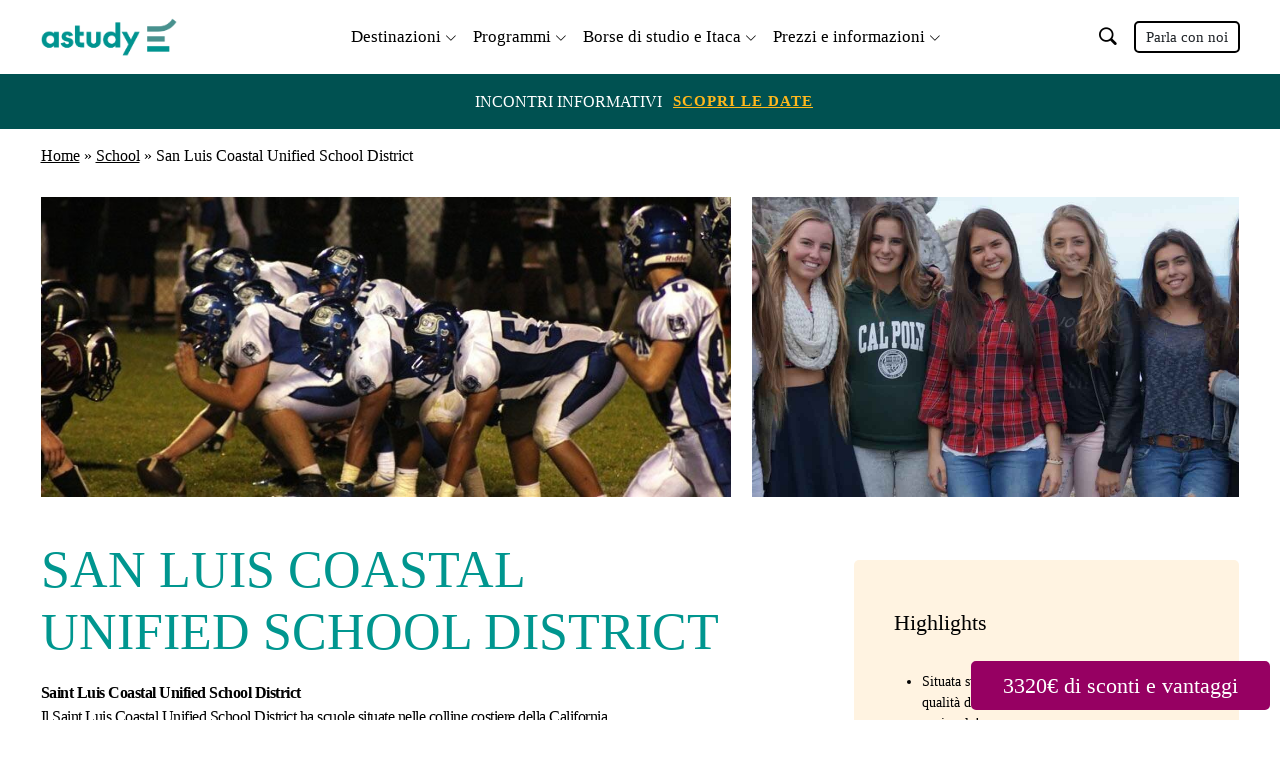

--- FILE ---
content_type: text/html; charset=UTF-8
request_url: https://www.astudy.it/school/stati-uniti-d%27america/san-luis-coastal-unified-school-district
body_size: 25959
content:
<!doctype html>
<html lang="it-IT">

<head>
  <meta charset="UTF-8">
  <meta name="viewport" content="width=device-width, initial-scale=1">
    <link rel="profile" href="https://gmpg.org/xfn/11">
  <!-- Icons -->
  <link rel='preload' as='style' onload="this.onload=null;this.rel='stylesheet'" href="https://cdn.jsdelivr.net/npm/bootstrap-icons@1.7.2/font/bootstrap-icons.css">
  <link rel="icon" href="https://www.astudy.it/wp-content/uploads/sites/7/2023/06/cropped-20230613111419astudy-fevicon-32x32.png" sizes="32x32" />
<link rel="icon" href="https://www.astudy.it/wp-content/uploads/sites/7/2023/06/cropped-20230613111419astudy-fevicon-192x192.png" sizes="192x192" />
<link rel="apple-touch-icon" href="https://www.astudy.it/wp-content/uploads/sites/7/2023/06/cropped-20230613111419astudy-fevicon-180x180.png" />
<meta name="msapplication-TileImage" content="https://www.astudy.it/wp-content/uploads/sites/7/2023/06/cropped-20230613111419astudy-fevicon-270x270.png" />
  
  <script id="usercentrics-cmp" data-ruleset-id="yNwXoeYQrvS4iU" data-usercentrics="Usercentrics Consent Management Platform" src="https://web.cmp.usercentrics.eu/ui/loader.js" async></script><script type="text/javascript">
	window.dataLayer = window.dataLayer || [];

	function gtag() {
		dataLayer.push(arguments);
	}

	gtag("consent", "default", {
		ad_personalization: "denied",
		ad_storage: "denied",
		ad_user_data: "denied",
		analytics_storage: "denied",
		functionality_storage: "denied",
		personalization_storage: "denied",
		security_storage: "granted",
		wait_for_update: 500,
	});
	gtag("set", "ads_data_redaction", true);
	</script>
<script type="text/javascript">
		(function (w, d, s, l, i) {
		w[l] = w[l] || [];
		w[l].push({'gtm.start': new Date().getTime(), event: 'gtm.js'});
		var f = d.getElementsByTagName(s)[0], j = d.createElement(s), dl = l !== 'dataLayer' ? '&l=' + l : '';
		j.async = true;
		j.src = 'https://www.googletagmanager.com/gtm.js?id=' + i + dl;
		f.parentNode.insertBefore(j, f);
	})(
		window,
		document,
		'script',
		'dataLayer',
		'GTM-NKMQPBVS'
	);
</script>
<meta name='robots' content='index, follow, max-image-preview:large, max-snippet:-1, max-video-preview:-1' />
	<style>img:is([sizes="auto" i], [sizes^="auto," i]) { contain-intrinsic-size: 3000px 1500px }</style>
	
	<!-- This site is optimized with the Yoast SEO Premium plugin v23.4 (Yoast SEO v23.6) - https://yoast.com/wordpress/plugins/seo/ -->
	<title>san-luis-coastal-unified-school-district | Astudy</title><link rel="preload" data-rocket-preload as="image" href="https://chsv2.southerncross.eu/hs/img/819_5cd993f2442ce.jpg" fetchpriority="high">
	<meta property="og:locale" content="it_IT" />
	<meta property="og:type" content="article" />
	<meta property="og:title" content="san-luis-coastal-unified-school-district | Astudy" />
	<meta property="og:url" content="https://www.astudy.it/school" />
	<meta property="og:site_name" content="Astudy" />
	<meta property="article:modified_time" content="2024-06-26T13:20:53+00:00" />
	<meta name="twitter:card" content="summary_large_image" />
	<script type="application/ld+json" class="yoast-schema-graph">{"@context":"https://schema.org","@graph":[{"@type":"WebPage","@id":"https://www.astudy.it/school","url":"https://www.astudy.it/school","name":"School - Astudy","isPartOf":{"@id":"https://www.astudy.it/#website"},"datePublished":"2022-02-18T12:00:36+00:00","dateModified":"2024-06-26T13:20:53+00:00","breadcrumb":{"@id":"https://www.astudy.it/school#breadcrumb"},"inLanguage":"it-IT","potentialAction":[{"@type":"ReadAction","target":["https://www.astudy.it/school"]}]},{"@type":"BreadcrumbList","@id":"https://www.astudy.it/school#breadcrumb","itemListElement":[{"@type":"ListItem","position":1,"name":"Home","item":"https://www.astudy.it/"},{"@type":"ListItem","position":2,"name":"School","item":"https://www.astudy.it/school"},{"@type":"ListItem","position":3,"name":"San Luis Coastal Unified School District"}]},{"@type":"WebSite","@id":"https://www.astudy.it/#website","url":"https://www.astudy.it/","name":"Astudy","description":"Learn for life!","publisher":{"@id":"https://www.astudy.it/#organization"},"potentialAction":[{"@type":"SearchAction","target":{"@type":"EntryPoint","urlTemplate":"https://www.astudy.it/?s={search_term_string}"},"query-input":{"@type":"PropertyValueSpecification","valueRequired":true,"valueName":"search_term_string"}}],"inLanguage":"it-IT"},{"@type":"Organization","@id":"https://www.astudy.it/#organization","name":"Astudy","url":"https://www.astudy.it/","logo":{"@type":"ImageObject","inLanguage":"it-IT","@id":"https://www.astudy.it/#/schema/logo/image/","url":"https://www.astudy.it/wp-content/uploads/sites/7/2023/10/20231026104446cropped-20230407152736microsoftteams-image-5-1.png","contentUrl":"https://www.astudy.it/wp-content/uploads/sites/7/2023/10/20231026104446cropped-20230407152736microsoftteams-image-5-1.png","width":1407,"height":617,"caption":"Astudy"},"image":{"@id":"https://www.astudy.it/#/schema/logo/image/"}}]}</script>
	<!-- / Yoast SEO Premium plugin. -->


<link rel='dns-prefetch' href='//cdn.jsdelivr.net' />
<link rel='dns-prefetch' href='//cdnjs.cloudflare.com' />

<link rel="alternate" type="application/rss+xml" title="Astudy &raquo; Feed" href="https://www.astudy.it/feed" />
<link rel="alternate" type="application/rss+xml" title="Astudy &raquo; Feed dei commenti" href="https://www.astudy.it/comments/feed" />
<style id='wp-emoji-styles-inline-css'>

	img.wp-smiley, img.emoji {
		display: inline !important;
		border: none !important;
		box-shadow: none !important;
		height: 1em !important;
		width: 1em !important;
		margin: 0 0.07em !important;
		vertical-align: -0.1em !important;
		background: none !important;
		padding: 0 !important;
	}
</style>
<link rel='preload' as='style' onload="this.onload=null;this.rel='stylesheet'" id='wp-block-library' href='https://www.astudy.it/wp-includes/css/dist/block-library/style.min.css?ver=6.8.1-alpha-60184' type='text/css' media='all' /><style id='classic-theme-styles-inline-css'>
/*! This file is auto-generated */
.wp-block-button__link{color:#fff;background-color:#32373c;border-radius:9999px;box-shadow:none;text-decoration:none;padding:calc(.667em + 2px) calc(1.333em + 2px);font-size:1.125em}.wp-block-file__button{background:#32373c;color:#fff;text-decoration:none}
</style>
<link rel='preload' as='style' onload="this.onload=null;this.rel='stylesheet'" id='wpw-zoho-forms-block' href='https://www.astudy.it/wp-content/plugins/wpw-zoho-forms/assets/css/block.css?ver=1.4.0' type='text/css' media='all' /><style id='global-styles-inline-css'>
:root{--wp--preset--aspect-ratio--square: 1;--wp--preset--aspect-ratio--4-3: 4/3;--wp--preset--aspect-ratio--3-4: 3/4;--wp--preset--aspect-ratio--3-2: 3/2;--wp--preset--aspect-ratio--2-3: 2/3;--wp--preset--aspect-ratio--16-9: 16/9;--wp--preset--aspect-ratio--9-16: 9/16;--wp--preset--color--black: #000000;--wp--preset--color--cyan-bluish-gray: #abb8c3;--wp--preset--color--white: #FFFFFF;--wp--preset--color--pale-pink: #f78da7;--wp--preset--color--vivid-red: #cf2e2e;--wp--preset--color--luminous-vivid-orange: #ff6900;--wp--preset--color--luminous-vivid-amber: #fcb900;--wp--preset--color--light-green-cyan: #7bdcb5;--wp--preset--color--vivid-green-cyan: #00d084;--wp--preset--color--pale-cyan-blue: #8ed1fc;--wp--preset--color--vivid-cyan-blue: #0693e3;--wp--preset--color--vivid-purple: #9b51e0;--wp--preset--color--edublue: #c8e1ff;--wp--preset--color--eduyellow: #fff5e5;--wp--preset--color--primary-blue: #009490;--wp--preset--color--dark-orange: #ff5100;--wp--preset--color--gray: #faf4e2;--wp--preset--color--light-blue: #19d3c5;--wp--preset--color--navy-blue: #004f51;--wp--preset--color--dark-gray: #2e146;--wp--preset--color--dark-green: #062a30;--wp--preset--color--very-light-blue: #19d3c5;--wp--preset--color--pink: #b14c59;--wp--preset--color--light-pink: #e8b8a6;--wp--preset--color--deep-red: #691c32;--wp--preset--color--light-purple: #410099;--wp--preset--color--lavender: #ae95da;--wp--preset--color--dark-yellow: #ff8300;--wp--preset--color--yellow: #ffb71b;--wp--preset--color--blue: #0D6EFD;--wp--preset--gradient--vivid-cyan-blue-to-vivid-purple: linear-gradient(135deg,rgba(6,147,227,1) 0%,rgb(155,81,224) 100%);--wp--preset--gradient--light-green-cyan-to-vivid-green-cyan: linear-gradient(135deg,rgb(122,220,180) 0%,rgb(0,208,130) 100%);--wp--preset--gradient--luminous-vivid-amber-to-luminous-vivid-orange: linear-gradient(135deg,rgba(252,185,0,1) 0%,rgba(255,105,0,1) 100%);--wp--preset--gradient--luminous-vivid-orange-to-vivid-red: linear-gradient(135deg,rgba(255,105,0,1) 0%,rgb(207,46,46) 100%);--wp--preset--gradient--very-light-gray-to-cyan-bluish-gray: linear-gradient(135deg,rgb(238,238,238) 0%,rgb(169,184,195) 100%);--wp--preset--gradient--cool-to-warm-spectrum: linear-gradient(135deg,rgb(74,234,220) 0%,rgb(151,120,209) 20%,rgb(207,42,186) 40%,rgb(238,44,130) 60%,rgb(251,105,98) 80%,rgb(254,248,76) 100%);--wp--preset--gradient--blush-light-purple: linear-gradient(135deg,rgb(255,206,236) 0%,rgb(152,150,240) 100%);--wp--preset--gradient--blush-bordeaux: linear-gradient(135deg,rgb(254,205,165) 0%,rgb(254,45,45) 50%,rgb(107,0,62) 100%);--wp--preset--gradient--luminous-dusk: linear-gradient(135deg,rgb(255,203,112) 0%,rgb(199,81,192) 50%,rgb(65,88,208) 100%);--wp--preset--gradient--pale-ocean: linear-gradient(135deg,rgb(255,245,203) 0%,rgb(182,227,212) 50%,rgb(51,167,181) 100%);--wp--preset--gradient--electric-grass: linear-gradient(135deg,rgb(202,248,128) 0%,rgb(113,206,126) 100%);--wp--preset--gradient--midnight: linear-gradient(135deg,rgb(2,3,129) 0%,rgb(40,116,252) 100%);--wp--preset--font-size--small: 13px;--wp--preset--font-size--medium: 20px;--wp--preset--font-size--large: 36px;--wp--preset--font-size--x-large: 42px;--wp--preset--spacing--20: 0.44rem;--wp--preset--spacing--30: 0.67rem;--wp--preset--spacing--40: 1rem;--wp--preset--spacing--50: 1.5rem;--wp--preset--spacing--60: 2.25rem;--wp--preset--spacing--70: 3.38rem;--wp--preset--spacing--80: 5.06rem;--wp--preset--shadow--natural: 6px 6px 9px rgba(0, 0, 0, 0.2);--wp--preset--shadow--deep: 12px 12px 50px rgba(0, 0, 0, 0.4);--wp--preset--shadow--sharp: 6px 6px 0px rgba(0, 0, 0, 0.2);--wp--preset--shadow--outlined: 6px 6px 0px -3px rgba(255, 255, 255, 1), 6px 6px rgba(0, 0, 0, 1);--wp--preset--shadow--crisp: 6px 6px 0px rgba(0, 0, 0, 1);}:where(.is-layout-flex){gap: 0.5em;}:where(.is-layout-grid){gap: 0.5em;}body .is-layout-flex{display: flex;}.is-layout-flex{flex-wrap: wrap;align-items: center;}.is-layout-flex > :is(*, div){margin: 0;}body .is-layout-grid{display: grid;}.is-layout-grid > :is(*, div){margin: 0;}:where(.wp-block-columns.is-layout-flex){gap: 2em;}:where(.wp-block-columns.is-layout-grid){gap: 2em;}:where(.wp-block-post-template.is-layout-flex){gap: 1.25em;}:where(.wp-block-post-template.is-layout-grid){gap: 1.25em;}.has-black-color{color: var(--wp--preset--color--black) !important;}.has-cyan-bluish-gray-color{color: var(--wp--preset--color--cyan-bluish-gray) !important;}.has-white-color{color: var(--wp--preset--color--white) !important;}.has-pale-pink-color{color: var(--wp--preset--color--pale-pink) !important;}.has-vivid-red-color{color: var(--wp--preset--color--vivid-red) !important;}.has-luminous-vivid-orange-color{color: var(--wp--preset--color--luminous-vivid-orange) !important;}.has-luminous-vivid-amber-color{color: var(--wp--preset--color--luminous-vivid-amber) !important;}.has-light-green-cyan-color{color: var(--wp--preset--color--light-green-cyan) !important;}.has-vivid-green-cyan-color{color: var(--wp--preset--color--vivid-green-cyan) !important;}.has-pale-cyan-blue-color{color: var(--wp--preset--color--pale-cyan-blue) !important;}.has-vivid-cyan-blue-color{color: var(--wp--preset--color--vivid-cyan-blue) !important;}.has-vivid-purple-color{color: var(--wp--preset--color--vivid-purple) !important;}.has-black-background-color{background-color: var(--wp--preset--color--black) !important;}.has-cyan-bluish-gray-background-color{background-color: var(--wp--preset--color--cyan-bluish-gray) !important;}.has-white-background-color{background-color: var(--wp--preset--color--white) !important;}.has-pale-pink-background-color{background-color: var(--wp--preset--color--pale-pink) !important;}.has-vivid-red-background-color{background-color: var(--wp--preset--color--vivid-red) !important;}.has-luminous-vivid-orange-background-color{background-color: var(--wp--preset--color--luminous-vivid-orange) !important;}.has-luminous-vivid-amber-background-color{background-color: var(--wp--preset--color--luminous-vivid-amber) !important;}.has-light-green-cyan-background-color{background-color: var(--wp--preset--color--light-green-cyan) !important;}.has-vivid-green-cyan-background-color{background-color: var(--wp--preset--color--vivid-green-cyan) !important;}.has-pale-cyan-blue-background-color{background-color: var(--wp--preset--color--pale-cyan-blue) !important;}.has-vivid-cyan-blue-background-color{background-color: var(--wp--preset--color--vivid-cyan-blue) !important;}.has-vivid-purple-background-color{background-color: var(--wp--preset--color--vivid-purple) !important;}.has-black-border-color{border-color: var(--wp--preset--color--black) !important;}.has-cyan-bluish-gray-border-color{border-color: var(--wp--preset--color--cyan-bluish-gray) !important;}.has-white-border-color{border-color: var(--wp--preset--color--white) !important;}.has-pale-pink-border-color{border-color: var(--wp--preset--color--pale-pink) !important;}.has-vivid-red-border-color{border-color: var(--wp--preset--color--vivid-red) !important;}.has-luminous-vivid-orange-border-color{border-color: var(--wp--preset--color--luminous-vivid-orange) !important;}.has-luminous-vivid-amber-border-color{border-color: var(--wp--preset--color--luminous-vivid-amber) !important;}.has-light-green-cyan-border-color{border-color: var(--wp--preset--color--light-green-cyan) !important;}.has-vivid-green-cyan-border-color{border-color: var(--wp--preset--color--vivid-green-cyan) !important;}.has-pale-cyan-blue-border-color{border-color: var(--wp--preset--color--pale-cyan-blue) !important;}.has-vivid-cyan-blue-border-color{border-color: var(--wp--preset--color--vivid-cyan-blue) !important;}.has-vivid-purple-border-color{border-color: var(--wp--preset--color--vivid-purple) !important;}.has-vivid-cyan-blue-to-vivid-purple-gradient-background{background: var(--wp--preset--gradient--vivid-cyan-blue-to-vivid-purple) !important;}.has-light-green-cyan-to-vivid-green-cyan-gradient-background{background: var(--wp--preset--gradient--light-green-cyan-to-vivid-green-cyan) !important;}.has-luminous-vivid-amber-to-luminous-vivid-orange-gradient-background{background: var(--wp--preset--gradient--luminous-vivid-amber-to-luminous-vivid-orange) !important;}.has-luminous-vivid-orange-to-vivid-red-gradient-background{background: var(--wp--preset--gradient--luminous-vivid-orange-to-vivid-red) !important;}.has-very-light-gray-to-cyan-bluish-gray-gradient-background{background: var(--wp--preset--gradient--very-light-gray-to-cyan-bluish-gray) !important;}.has-cool-to-warm-spectrum-gradient-background{background: var(--wp--preset--gradient--cool-to-warm-spectrum) !important;}.has-blush-light-purple-gradient-background{background: var(--wp--preset--gradient--blush-light-purple) !important;}.has-blush-bordeaux-gradient-background{background: var(--wp--preset--gradient--blush-bordeaux) !important;}.has-luminous-dusk-gradient-background{background: var(--wp--preset--gradient--luminous-dusk) !important;}.has-pale-ocean-gradient-background{background: var(--wp--preset--gradient--pale-ocean) !important;}.has-electric-grass-gradient-background{background: var(--wp--preset--gradient--electric-grass) !important;}.has-midnight-gradient-background{background: var(--wp--preset--gradient--midnight) !important;}.has-small-font-size{font-size: var(--wp--preset--font-size--small) !important;}.has-medium-font-size{font-size: var(--wp--preset--font-size--medium) !important;}.has-large-font-size{font-size: var(--wp--preset--font-size--large) !important;}.has-x-large-font-size{font-size: var(--wp--preset--font-size--x-large) !important;}
:where(.wp-block-post-template.is-layout-flex){gap: 1.25em;}:where(.wp-block-post-template.is-layout-grid){gap: 1.25em;}
:where(.wp-block-columns.is-layout-flex){gap: 2em;}:where(.wp-block-columns.is-layout-grid){gap: 2em;}
:root :where(.wp-block-pullquote){font-size: 1.5em;line-height: 1.6;}
</style>
<link rel='preload' as='style' onload="this.onload=null;this.rel='stylesheet'" id='menu-image' href='https://www.astudy.it/wp-content/plugins/menu-image/includes/css/menu-image.css?ver=3.0.9' type='text/css' media='all' /><link rel='preload' as='style' onload="this.onload=null;this.rel='stylesheet'" id='dashicons' href='https://www.astudy.it/wp-includes/css/dashicons.min.css?ver=6.8.1-alpha-60184' type='text/css' media='all' /><link rel='preload' as='style' onload="this.onload=null;this.rel='stylesheet'" id='global_block_style' href='https://www.astudy.it/wp-content/plugins/wpw-blocks-iso/global-block-frontend.css?ver=6.8.1-alpha-60184' type='text/css' media='all' /><link rel='preload' as='style' onload="this.onload=null;this.rel='stylesheet'" id='zoom_style' href='https://www.astudy.it/wp-content/plugins/wpw-zoom-event-handler-iso/zoom-frontend.css?ver=1769035374' type='text/css' media='all' /><link rel='preload' as='style' onload="this.onload=null;this.rel='stylesheet'" id='priceing_calculator_style' href='https://www.astudy.it/wp-content/plugins/wpw-pricing-calculator/assets/css/style.css?ver=6.8.1-alpha-60184' type='text/css' media='all' /><link rel='preload' as='style' onload="this.onload=null;this.rel='stylesheet'" id='edu-astudy-site-style' href='https://www.astudy.it/wp-content/themes/edu-astudy-site/style.css?ver=1.0.0' type='text/css' media='all' /><link rel='preload' as='style' onload="this.onload=null;this.rel='stylesheet'" id='edu-fresh-style' href='https://www.astudy.it/wp-content/themes/edu-astudy-site/style.css?ver=6.8.1-alpha-60184' type='text/css' media='all' /><link rel='preload' as='style' onload="this.onload=null;this.rel='stylesheet'" id='edu-fresh-bootstrap' href='https://www.astudy.it/wp-content/themes/edu-astudy-site/assets/css/bootstrap.min.css?ver=6.8.1-alpha-60184' type='text/css' media='all' /><link rel='preload' as='style' onload="this.onload=null;this.rel='stylesheet'" id='edu-fresh-slick-style' href='https://www.astudy.it/wp-content/themes/edu-astudy-site/assets/css/slick.css?ver=6.8.1-alpha-60184' type='text/css' media='all' /><link rel='preload' as='style' onload="this.onload=null;this.rel='stylesheet'" id='edu-fresh-slick-theme-style' href='https://www.astudy.it/wp-content/themes/edu-astudy-site/assets/css/slick-theme.css?ver=6.8.1-alpha-60184' type='text/css' media='all' /><link rel='preload' as='style' onload="this.onload=null;this.rel='stylesheet'" id='edu-fresh-global-style' href='https://www.astudy.it/wp-content/themes/edu-astudy-site/assets/css/style.css?ver=1765888943' type='text/css' media='all' /><link rel='preload' as='style' onload="this.onload=null;this.rel='stylesheet'" id='edu-fresh-responsive-style' href='https://www.astudy.it/wp-content/themes/edu-astudy-site/assets/css/responsive.css?ver=6.8.1-alpha-60184' type='text/css' media='all' /><link rel='preload' as='style' onload="this.onload=null;this.rel='stylesheet'" id='datepicker-style' href='https://cdnjs.cloudflare.com/ajax/libs/jqueryui/1.12.1/themes/smoothness/jquery-ui.css?ver=6.8.1-alpha-60184' type='text/css' media='all' /><link rel='preload' as='style' onload="this.onload=null;this.rel='stylesheet'" id='wprevpro_w3' href='https://www.astudy.it/wp-content/plugins/wp-review-slider-pro/public/css/wprevpro_w3_min.css?ver=12.6.1_1' type='text/css' media='all' /><style id='wprevpro_w3-inline-css'>
#wprev-slider-1 .wprevpro_star_imgs{color:#FDD314;}#wprev-slider-1 .wprsp-star{color:#FDD314;}#wprev-slider-1 .wprevpro_star_imgs span.svgicons{background:#FDD314;}#wprev-slider-1 .wprev_preview_bradius_T6{border-radius:0px;}#wprev-slider-1 .wprev_preview_bg1_T6{background:#fdfdfd;}#wprev-slider-1 .wprev_preview_bg2_T6{background:#eeeeee;}#wprev-slider-1 .wprev_preview_tcolor1_T6{color:#555555;}#wprev-slider-1 .wprev_preview_tcolor2_T6{color:#555555;}#wprev-slider-1 .wprs_rd_more, #wprev-slider-1 .wprs_rd_less, #wprev-slider-1 .wprevpro_btn_show_rdpop{color:#070056;}#wprev-slider-1 img.wprevpro_avatarimg{width:45px;height:45px;}#wprev-slider-1 .wprevpro_star_imgs span.svgicons{width:18px;height:18px;}#wprev-slider-1 .wprevsiteicon{height:32px;}#wprev-slider-1 .indrevlineclamp{display:-webkit-box;-webkit-line-clamp:3;-webkit-box-orient:vertical;overflow:hidden;hyphens:auto;word-break:auto-phrase;}#wprev-slider-1_widget .wprevpro_star_imgs{color:#FDD314;}#wprev-slider-1_widget .wprsp-star{color:#FDD314;}#wprev-slider-1_widget .wprevpro_star_imgs span.svgicons{background:#FDD314;}#wprev-slider-1_widget .wprev_preview_bradius_T6_widget{border-radius:0px;}#wprev-slider-1_widget .wprev_preview_bg1_T6_widget{background:#fdfdfd;}#wprev-slider-1_widget .wprev_preview_bg2_T6_widget{background:#eeeeee;}#wprev-slider-1_widget .wprev_preview_tcolor1_T6_widget{color:#555555;}#wprev-slider-1_widget .wprev_preview_tcolor2_T6_widget{color:#555555;}#wprev-slider-1_widget .wprs_rd_more, #wprev-slider-1_widget .wprs_rd_less, #wprev-slider-1_widget .wprevpro_btn_show_rdpop{color:#070056;}#wprev-slider-1_widget img.wprevpro_avatarimg{width:45px;height:45px;}#wprev-slider-1_widget .wprevpro_star_imgs span.svgicons{width:18px;height:18px;}#wprev-slider-1_widget .wprevsiteicon{height:32px;}#wprev-slider-1 .indrevlineclamp{display:-webkit-box;-webkit-line-clamp:3;-webkit-box-orient:vertical;overflow:hidden;hyphens:auto;word-break:auto-phrase;}#wprev-slider-2 .wprevpro_star_imgs{color:#FDD314;}#wprev-slider-2 .wprsp-star{color:#FDD314;}#wprev-slider-2 .wprevpro_star_imgs span.svgicons{background:#FDD314;}#wprev-slider-2 .wprev_preview_bradius_T6{border-radius:0px;}#wprev-slider-2 .wprev_preview_bg1_T6{background:#fdfdfd;}#wprev-slider-2 .wprev_preview_bg2_T6{background:#eeeeee;}#wprev-slider-2 .wprev_preview_tcolor1_T6{color:#555555;}#wprev-slider-2 .wprev_preview_tcolor2_T6{color:#555555;}#wprev-slider-2 .wprs_rd_more, #wprev-slider-2 .wprs_rd_less, #wprev-slider-2 .wprevpro_btn_show_rdpop{color:#070056;}#wprev-slider-2 img.wprevpro_avatarimg{width:45px;height:45px;}#wprev-slider-2 .indrevlineclamp{display:-webkit-box;-webkit-line-clamp:3;-webkit-box-orient:vertical;overflow:hidden;hyphens:auto;word-break:auto-phrase;}#wprev-slider-2_widget .wprevpro_star_imgs{color:#FDD314;}#wprev-slider-2_widget .wprsp-star{color:#FDD314;}#wprev-slider-2_widget .wprevpro_star_imgs span.svgicons{background:#FDD314;}#wprev-slider-2_widget .wprev_preview_bradius_T6_widget{border-radius:0px;}#wprev-slider-2_widget .wprev_preview_bg1_T6_widget{background:#fdfdfd;}#wprev-slider-2_widget .wprev_preview_bg2_T6_widget{background:#eeeeee;}#wprev-slider-2_widget .wprev_preview_tcolor1_T6_widget{color:#555555;}#wprev-slider-2_widget .wprev_preview_tcolor2_T6_widget{color:#555555;}#wprev-slider-2_widget .wprs_rd_more, #wprev-slider-2_widget .wprs_rd_less, #wprev-slider-2_widget .wprevpro_btn_show_rdpop{color:#070056;}#wprev-slider-2_widget img.wprevpro_avatarimg{width:45px;height:45px;}#wprev-slider-2 .indrevlineclamp{display:-webkit-box;-webkit-line-clamp:3;-webkit-box-orient:vertical;overflow:hidden;hyphens:auto;word-break:auto-phrase;}
</style>
<link rel='preload' as='style' onload="this.onload=null;this.rel='stylesheet'" id='wpw-css-fixes' href='https://www.astudy.it/wp-content/plugins/wpw-css-fixes/assets/css/wpw-fixes.css?ver=1.0.0' type='text/css' media='all' /><script src="https://www.astudy.it/wp-includes/js/jquery/jquery.min.js?ver=3.7.1" id="jquery-core-js"></script>
<script src="https://www.astudy.it/wp-includes/js/jquery/jquery-migrate.min.js?ver=3.4.1" id="jquery-migrate-js"></script>
<script src="https://cdn.jsdelivr.net/npm/popper.js@1.12.9/dist/umd/popper.min.js?ver=6.8.1-alpha-60184" id="bootstrap_popover-js"></script>
<script src="https://www.astudy.it/wp-content/themes/edu-astudy-site/assets/js/bootstrap.bundle.min.js?ver=6.8.1-alpha-60184" id="edu-fresh-bootstrapjs-js"></script>
<script id="edu-fresh-customjs-js-extra">
var my_ajax_object = {"ajax_url":"https:\/\/www.astudy.it\/wp-admin\/admin-ajax.php","post_id":"1538","category":null,"tag":[],"cat":null,"flag_url":"https:\/\/www.astudy.it\/wp-content\/themes\/edu-astudy-site"};
</script>
<script src="https://www.astudy.it/wp-content/themes/edu-astudy-site/assets/js/custom.js?ver=1769035374" id="edu-fresh-customjs-js"></script>
<script src="https://www.astudy.it/wp-content/themes/edu-astudy-site/assets/js/slick.js?ver=6.8.1-alpha-60184" id="edu-fresh-slickjs-js"></script>
<script src="https://www.astudy.it/wp-content/themes/edu-astudy-site/assets/js/slick.min.js?ver=6.8.1-alpha-60184" id="edu-fresh-slickminjs-js"></script>
<script src="https://www.astudy.it/wp-content/themes/edu-astudy-site/assets/js/filter.js?ver=6.8.1-alpha-60184" id="edu-customfliterjs-js"></script>
<script src="https://www.astudy.it/wp-content/plugins/wp-review-slider-pro/public/js/wprs-slick.min.js?ver=12.6.1_1" id="wp-review-slider-pro_slick-min-js"></script>
<script id="wp-review-slider-pro_plublic-min-js-extra">
var wprevpublicjs_script_vars = {"wpfb_nonce":"d238e55857","wpfb_ajaxurl":"https:\/\/www.astudy.it\/wp-admin\/admin-ajax.php","wprevpluginsurl":"https:\/\/www.astudy.it\/wp-content\/plugins\/wp-review-slider-pro","page_id":"1538"};
</script>
<script src="https://www.astudy.it/wp-content/plugins/wp-review-slider-pro/public/js/wprev-public.min.js?ver=12.6.1_1" id="wp-review-slider-pro_plublic-min-js"></script>
<link rel="https://api.w.org/" href="https://www.astudy.it/wp-json/" /><link rel="alternate" title="JSON" type="application/json" href="https://www.astudy.it/wp-json/wp/v2/pages/1538" /><link rel="EditURI" type="application/rsd+xml" title="RSD" href="https://www.astudy.it/xmlrpc.php?rsd" />
<meta name="generator" content="WordPress 6.8.1-alpha-60184" />
<link rel='shortlink' href='https://www.astudy.it/?p=1538' />
<link rel="alternate" title="oEmbed (JSON)" type="application/json+oembed" href="https://www.astudy.it/wp-json/oembed/1.0/embed?url=https%3A%2F%2Fwww.astudy.it%2Fschool" />
<link rel="alternate" title="oEmbed (XML)" type="text/xml+oembed" href="https://www.astudy.it/wp-json/oembed/1.0/embed?url=https%3A%2F%2Fwww.astudy.it%2Fschool&#038;format=xml" />
<!-- HFCM by 99 Robots - Snippet # 7: Preload Images -->
<link rel="preload" as="image" fetchpriority="high" href="https://powered-by.qbank.se/educatius/media/1fefd916c387d8853eea086f6bd389f4.webp">
<link rel="preload" as="image" fetchpriority="high" href="https://powered-by.qbank.se/educatius/media/7281f75a3496aa1e3643f44cd5773a65.webp">
<!-- /end HFCM by 99 Robots -->
<!-- HFCM by 99 Robots - Snippet # 8: Webinar - CSS adjustment -->
<style>
/* ---------------Event-webinar-page-css-------------------------- */
.custom-row-gape {
    gap: 32px 18px;
}
.card-filter-text-wrap .search-result-pagination {
    margin-bottom: 10px;
}
.card-filter-text-wrap .search-result-pagination b {
    margin-right: 4px;
}
.event-calendar-main-section h2 {
  line-height: normal;
  margin-bottom: 20px;
}
/* -event-webinar-card css start */
.event-webinar-card {
  width: 32%;
  max-width: 100%;
}
.event-card-content .event-time-block {
  border-bottom: 1px solid var(--white);
  padding: 1rem 1.5rem;
  margin-bottom: 1rem;
}
.event-time-block .event-left-block span {
  text-transform: uppercase;
  font-weight: 600;
  display: inline-flex;
  align-items: center;
}
.event-time-block .event-left-block span img {
  max-width: 22px;
  margin-right: 5px;
}
.event-time-block .event-left-block .date-block {
  margin-right: 10px;
}
.event-card-content .event-btn-block {
  padding: 1rem 1.5rem;
}
.event-card-content .event-btn-block .btn {
  text-transform: capitalize;
  border-radius: 10px;
  padding: 4px 8px 4px 8px;
  margin-right: 8px;
  color: var(--white) !important;
}
.event-card-content .event-content {
  padding: 1rem 1.5rem;
}
.event-card-content .event-content p {
  color: var(--black);
  font-weight: 600;
}
/* ---------------Event-webinar-single-page-css-------------------------- */
.event-webinar-double-card {
  width: 49%;
  max-width: 100%;
}
.event-comming-soon-card {
  background-color: var(--teal);
}
.event-arrow-right-block {
  padding: 1rem 1.5rem;
  margin-bottom: 1rem;
}
.event-comming-card-content {
  padding: 1rem 1.5rem;
  text-align: center;
  margin-top: 1rem;
}
.event-comming-card-content p {
  font-size: 26px;
}
@media (max-width: 1024px) {
  .event-webinar-card {
    width: 31%;
  }
  .event-webinar-double-card {
    width: 48%;
  }
}
@media (max-width: 767px) {
  .event-webinar-card {
    max-width: 100%;
    width: 100%;
  }
  .event-webinar-double-card {
    width: 100%;
    max-width: 100%;
  }
  .event-comming-card-content {
    margin-bottom: 1rem;
  }
}
</style>
<!-- /end HFCM by 99 Robots -->
<!-- HFCM by 99 Robots - Snippet # 9: Favicon - bing -->
<link rel="icon" type="image/png" href="https://powered-by.qbank.se/educatius/media/10678b97635e173b084e8f3c681527cb.png" />
<!-- /end HFCM by 99 Robots -->
<!-- HFCM by 99 Robots - Snippet # 10: Hide Globe element -->
<style>
.countrymenu-popup, .mobile-countrymenu-popup {
    display: none;
}
	
	.our-program-wrap {
		position: relative;
	}
</style>
<!-- /end HFCM by 99 Robots -->
<!-- HFCM by 99 Robots - Snippet # 11: event-filter-btn -->
<style>
.event-card-content .event-btn-block .btn {
    text-transform: none !important;
}
</style>
<!-- /end HFCM by 99 Robots -->
<!-- HFCM by 99 Robots - Snippet # 12: column block adjustments -->
<style>
@media (max-width: 991px) {
  h5 {
    font-size: 24px;
    line-height: 32px;
  }
}
@media (min-width: 992px) {
  h5 {
    font-size: 30px;
    line-height: 48px;
  }
}
.three-card-block .image-block-content .btn.block-read-more-link {
  border-radius: 0;
  font-family: "The-Future";
  font-style: normal;
  font-weight: 400;
  font-size: 18px;
  line-height: 24px;
  letter-spacing: 0.2px;
  text-transform: capitalize;
  padding: .5rem 1rem;
  border: 1px solid transparent;
}
.three-card-block .image-block-content .btn.block-read-more-link:hover{
  border-color: 1px solid var(--white);
}
.editor-resizable-editor.is-resizabler, .components-resizable-box__container {
	overflow-y: auto !important;
	height: auto !important;
}
</style>
<!-- /end HFCM by 99 Robots -->
<!-- HFCM by 99 Robots - Snippet # 15: video-block -->
<style>
	@media(max-width: 767px) {
			.slick-track {
				left: 16%;
			}
		}
</style>
<!-- /end HFCM by 99 Robots -->
<!-- HFCM by 99 Robots - Snippet # 16: CSS adjustment -->
<style>
.about-us-section .about-us-wrap .block-title {
		font-size: 35px;
    margin-bottom: 20px;
}
	
@media(max-width: 767px) {		
	.slick-list {
  	padding-left: 6px;
	}
	.video-card.slider-item:first-child {
		display:none !important;
	}
	
}
</style>
<!-- /end HFCM by 99 Robots -->
<!-- HFCM by 99 Robots - Snippet # 17: Banner text adjustment -->
<style>
body .is-layout-flex > * {
  margin: inherit;
}
@media (max-width: 767px) {
  .slick-track {
    left: 0;
		display: flex;
		padding-left: 0;
  }
		.footer-link li {
    margin-right: 0 !important;
  }
	  .slick-list {
    padding-left: 0;
  }
	.slider-div .slide-arrow {
		top: 38%;
	}
}

</style>
<!-- /end HFCM by 99 Robots -->
<!-- HFCM by 99 Robots - Snippet # 22: Usercentrics CMP CSS Fix -->
<style>
	#usercentrics-cmp-ui:nth-of-type(2) {
		display: none;
	}
</style>
<!-- /end HFCM by 99 Robots -->
<link rel="icon" href="https://www.astudy.it/wp-content/uploads/sites/7/2023/06/cropped-20230613111419astudy-fevicon-32x32.png" sizes="32x32" />
<link rel="icon" href="https://www.astudy.it/wp-content/uploads/sites/7/2023/06/cropped-20230613111419astudy-fevicon-192x192.png" sizes="192x192" />
<link rel="apple-touch-icon" href="https://www.astudy.it/wp-content/uploads/sites/7/2023/06/cropped-20230613111419astudy-fevicon-180x180.png" />
<meta name="msapplication-TileImage" content="https://www.astudy.it/wp-content/uploads/sites/7/2023/06/cropped-20230613111419astudy-fevicon-270x270.png" />
  <style>
    :root {
      --primary-color: #d24204;
      --primary-light: #c53e04;
      --outlines: #000;
    }
  </style>
</head>

<body class="wp-singular page-template page-template-template page-template-school page-template-templateschool-php page page-id-1538 wp-custom-logo wp-theme-edu-astudy-site">
    <div  id="page" class="site">
    <!-- Country Modal -->
    <div  class="modal country-modal fade" id="countryModal" tabindex="-1" aria-labelledby="countryModalLabel" aria-hidden="true">
      <div  class="modal-dialog modal-dialog-centered modal-dialog-scrollable modal-xl">
        <div class="modal-content">
          <div class="modal-body">
            <div class="d-flex justify-content-end">
              <button type="button" class="btn-close mb-4" data-bs-dismiss="modal" aria-label="Close"></button>
            </div>
            <p class="modal-title">Select your country</p>
                      </div>
        </div>
      </div>
    </div>
    <!-- Country Modal -->
    <!-- start::header -->
    <header  class="header">

      <nav class="navbar navbar-expand-md bg-white navbar-light custom-header" id="header">
        <div class="container position-relative">
          <a href="https://www.astudy.it/" class="custom-logo-link" rel="home"><img width="1407" height="617" src="https://www.astudy.it/wp-content/uploads/sites/7/2023/10/20231026104446cropped-20230407152736microsoftteams-image-5-1.png" class="custom-logo" alt="Astudy" decoding="async" fetchpriority="high" srcset="https://www.astudy.it/wp-content/uploads/sites/7/2023/10/20231026104446cropped-20230407152736microsoftteams-image-5-1.png 1407w, https://www.astudy.it/wp-content/uploads/sites/7/2023/10/20231026104446cropped-20230407152736microsoftteams-image-5-1-300x132.png 300w, https://www.astudy.it/wp-content/uploads/sites/7/2023/10/20231026104446cropped-20230407152736microsoftteams-image-5-1-1024x449.png 1024w, https://www.astudy.it/wp-content/uploads/sites/7/2023/10/20231026104446cropped-20230407152736microsoftteams-image-5-1-768x337.png 768w, https://www.astudy.it/wp-content/uploads/sites/7/2023/10/20231026104446cropped-20230407152736microsoftteams-image-5-1-24x11.png 24w, https://www.astudy.it/wp-content/uploads/sites/7/2023/10/20231026104446cropped-20230407152736microsoftteams-image-5-1-36x16.png 36w, https://www.astudy.it/wp-content/uploads/sites/7/2023/10/20231026104446cropped-20230407152736microsoftteams-image-5-1-48x21.png 48w" sizes="(max-width: 1407px) 100vw, 1407px" /></a>            <!-- <a href="https://www.astudy.it/" class="navbar-brand" rel="home">Astudy</a> -->
                    <button class="navbar-toggler" type="button" data-bs-toggle="collapse" data-bs-target="#collapsibleNavbar">
            <span class="navbar-toggler-icon"></span>
          </button>
          <div class="toggle-menu d-md-none d-block" onclick="openNav()">
            <i class="bi bi-list"></i>
          </div>
          <div class="collapse navbar-collapse" id="collapsibleNavbar">
            <div class="menu-menu-1-container"><ul id="primary-menu" class="navbar-nav"><li id="menu-item-3253" class="menu-item menu-item-type-custom menu-item-object-custom menu-item-has-children menu-item-3253 nav-item mega-menu-wrapper"><a href="#" class="nav-link">Destinazioni</a>
<ul class="nav-item mega-menu-wrapper list-unstyled mega-submenu mega-menu depth_0">
	<li id="menu-item-46879" class="menu-item menu-item-type-custom menu-item-object-custom menu-item-46879 nav-item mega-menu-wrapper"><a href="https://www.astudy.it/exchange-student/usa" class="nav-link">Stati Uniti</a></li>
	<li id="menu-item-19084" class="menu-item menu-item-type-post_type menu-item-object-page menu-item-19084 nav-item mega-menu-wrapper"><a href="https://www.astudy.it/exchange-student/canada" class="nav-link">Canada</a></li>
	<li id="menu-item-19083" class="menu-item menu-item-type-post_type menu-item-object-page menu-item-19083 nav-item mega-menu-wrapper"><a href="https://www.astudy.it/exchange-student/australia" class="nav-link">Australia</a></li>
	<li id="menu-item-20500" class="menu-item menu-item-type-post_type menu-item-object-page menu-item-has-children menu-item-20500 nav-item mega-menu-wrapper"><a href="https://www.astudy.it/exchange-student/uk" class="nav-link"><span class="menu-image-title-before menu-image-title">Regno Unito</span><img width="36" height="36" src="https://www.astudy.it/wp-content/uploads/sites/7/2022/07/2022072710080520220707092407united-kingdom-flag-36x36.png" class="menu-image menu-image-title-before" alt="Gran Bretagna" decoding="async" /></a>
	<ul class="nav-item mega-menu-wrapper list-unstyled mega-submenu mega-menusub-menu depth_1">
		<li id="menu-item-52034" class="menu-item menu-item-type-post_type menu-item-object-page menu-item-52034 nav-item mega-menu-wrapper"><a href="https://www.astudy.it/mini-exchange-nel-regno-unito" class="nav-link">Mini High School Classic UK</a></li>
	</ul>
</li>
	<li id="menu-item-19088" class="menu-item menu-item-type-post_type menu-item-object-page menu-item-has-children menu-item-19088 nav-item mega-menu-wrapper"><a href="https://www.astudy.it/exchange-student/irlanda" class="nav-link"><span class="menu-image-title-before menu-image-title">Irlanda</span><img width="36" height="36" src="https://www.astudy.it/wp-content/uploads/sites/7/2022/07/2022072710080020220707092404ireland-36x36.png" class="menu-image menu-image-title-before" alt="Irlanda" decoding="async" /></a>
	<ul class="nav-item mega-menu-wrapper list-unstyled mega-submenu mega-menusub-menu depth_1">
		<li id="menu-item-52035" class="menu-item menu-item-type-post_type menu-item-object-page menu-item-52035 nav-item mega-menu-wrapper"><a href="https://www.astudy.it/mini-exchange-in-irlanda" class="nav-link">Mini High School Classic Irlanda</a></li>
	</ul>
</li>
	<li id="menu-item-19091" class="menu-item menu-item-type-post_type menu-item-object-page menu-item-19091 nav-item mega-menu-wrapper"><a href="https://www.astudy.it/exchange-student/nuova-zelanda" class="nav-link"><span class="menu-image-title-before menu-image-title">Nuova Zelanda</span><img width="36" height="36" src="https://www.astudy.it/wp-content/uploads/sites/7/2022/07/20220727100826new-zealand-flag-36x36.png" class="menu-image menu-image-title-before" alt="Nuova Zelanda" decoding="async" /></a></li>
	<li id="menu-item-24079" class="menu-item menu-item-type-post_type menu-item-object-page menu-item-24079 nav-item mega-menu-wrapper"><a href="https://www.astudy.it/exchange-student/costa-rica" class="nav-link"><span class="menu-image-title-before menu-image-title">Costa Rica</span><img width="36" height="36" src="https://www.astudy.it/wp-content/uploads/sites/7/2023/04/20230411140442costa-rica-64x64-1-36x36.png" class="menu-image menu-image-title-before" alt="" decoding="async" /></a></li>
	<li id="menu-item-19093" class="menu-item menu-item-type-post_type menu-item-object-page menu-item-19093 nav-item mega-menu-wrapper"><a href="https://www.astudy.it/exchange-student/spagna" class="nav-link"><span class="menu-image-title-before menu-image-title">Spagna</span><img width="36" height="36" src="https://www.astudy.it/wp-content/uploads/sites/7/2022/07/2022072710080320220707092405spain-flag-36x36.png" class="menu-image menu-image-title-before" alt="Spagna" decoding="async" /></a></li>
	<li id="menu-item-19086" class="menu-item menu-item-type-post_type menu-item-object-page menu-item-19086 nav-item mega-menu-wrapper"><a href="https://www.astudy.it/exchange-student/francia" class="nav-link"><span class="menu-image-title-before menu-image-title">Francia</span><img width="36" height="36" src="https://www.astudy.it/wp-content/uploads/sites/7/2022/07/2022072710080620220707092408france-flag-36x36.png" class="menu-image menu-image-title-before" alt="Francia" decoding="async" /></a></li>
	<li id="menu-item-19087" class="menu-item menu-item-type-post_type menu-item-object-page menu-item-19087 nav-item mega-menu-wrapper"><a href="https://www.astudy.it/exchange-student/germania" class="nav-link"><span class="menu-image-title-before menu-image-title">Germania</span><img width="36" height="36" src="https://www.astudy.it/wp-content/uploads/sites/7/2022/07/2022072710075820220707092403germany-36x36.png" class="menu-image menu-image-title-before" alt="Germania" decoding="async" /></a></li>
	<li id="menu-item-51316" class="menu-item menu-item-type-custom menu-item-object-custom menu-item-51316 nav-item mega-menu-wrapper"><a href="https://www.astudy.it/exchange-student/austria-anno-allestero" class="nav-link">Austria</a></li>
	<li id="menu-item-19090" class="menu-item menu-item-type-post_type menu-item-object-page menu-item-19090 nav-item mega-menu-wrapper"><a href="https://www.astudy.it/exchange-student/norvegia" class="nav-link"><span class="menu-image-title-before menu-image-title">Norvegia</span><img width="36" height="36" src="https://www.astudy.it/wp-content/uploads/sites/7/2022/07/2022072710075920220707092403norway-36x36.png" class="menu-image menu-image-title-before" alt="Norvegia" decoding="async" /></a></li>
	<li id="menu-item-19094" class="menu-item menu-item-type-post_type menu-item-object-page menu-item-19094 nav-item mega-menu-wrapper"><a href="https://www.astudy.it/exchange-student/svezia" class="nav-link"><span class="menu-image-title-before menu-image-title">Svezia</span><img width="36" height="36" src="https://www.astudy.it/wp-content/uploads/sites/7/2022/07/2022072710075720220707092402sweden-36x36.png" class="menu-image menu-image-title-before" alt="Svezia" decoding="async" /></a></li>
	<li id="menu-item-19085" class="menu-item menu-item-type-post_type menu-item-object-page menu-item-19085 nav-item mega-menu-wrapper"><a href="https://www.astudy.it/exchange-student/danimarca" class="nav-link"><span class="menu-image-title-before menu-image-title">Danimarca</span><img width="36" height="36" src="https://www.astudy.it/wp-content/uploads/sites/7/2022/07/2022072710080220220707092405denmark-36x36.png" class="menu-image menu-image-title-before" alt="Danimarca" decoding="async" /></a></li>
	<li id="menu-item-51319" class="menu-item menu-item-type-post_type menu-item-object-page menu-item-51319 nav-item mega-menu-wrapper"><a href="https://www.astudy.it/exchange-student/olanda-anno-allestero" class="nav-link">Paesi Bassi</a></li>
	<li id="menu-item-34265" class="menu-item menu-item-type-post_type menu-item-object-page menu-item-34265 nav-item mega-menu-wrapper"><a href="https://www.astudy.it/exchange-student/sudafrica" class="nav-link"><span class="menu-image-title-before menu-image-title">Sudafrica</span><img width="36" height="36" src="https://www.astudy.it/wp-content/uploads/sites/7/2023/09/20230907114537flag_of_south_africa_flat_round-1024x1024-1-36x36.png" class="menu-image menu-image-title-before" alt="Sudafrica" decoding="async" /></a></li>
	<li id="menu-item-34806" class="menu-item menu-item-type-post_type menu-item-object-page menu-item-34806 nav-item mega-menu-wrapper"><a href="https://www.astudy.it/exchange-student/cina" class="nav-link"><span class="menu-image-title-before menu-image-title">Cina</span><img width="36" height="36" src="https://www.astudy.it/wp-content/uploads/sites/7/2023/09/20230907114613flag_of_peoples_republic_of_china_flat_round-1024x1024-1-36x36.png" class="menu-image menu-image-title-before" alt="Cina" decoding="async" /></a></li>
	<li id="menu-item-42263" class="menu-item menu-item-type-post_type menu-item-object-page menu-item-42263 nav-item mega-menu-wrapper"><a href="https://www.astudy.it/exchange-student/italia" class="nav-link">Italia</a></li>
	<li id="menu-item-34080" class="menu-item menu-item-type-post_type menu-item-object-page menu-item-34080 nav-item mega-menu-wrapper"><a href="https://www.astudy.it/scarica-il-catalogo" class="nav-link">Catalogo Astudy</a></li>
	<li id="menu-item-47830" class="menu-item menu-item-type-custom menu-item-object-custom menu-item-47830 nav-item mega-menu-wrapper"><a href="https://www.astudy.it/prenota-una-consulenza-gratuita" class="nav-link">Prenota una Videochiamata</a></li>
</ul>
</li>
<li id="menu-item-3259" class="menu-item menu-item-type-custom menu-item-object-custom menu-item-has-children menu-item-3259 nav-item mega-menu-wrapper"><a href="#" class="nav-link">Programmi</a>
<ul class="nav-item mega-menu-wrapper list-unstyled mega-submenu mega-menu depth_0">
	<li id="menu-item-42751" class="menu-item menu-item-type-custom menu-item-object-custom menu-item-42751 nav-item mega-menu-wrapper"><a href="https://www.astudy.it/i-programmi-astudy" class="nav-link">Classic &amp; Select</a></li>
	<li id="menu-item-51941" class="menu-item menu-item-type-post_type menu-item-object-page menu-item-51941 nav-item mega-menu-wrapper"><a href="https://www.astudy.it/viaggi-studio-allestero" class="nav-link">Mini High School</a></li>
	<li id="menu-item-42766" class="menu-item menu-item-type-custom menu-item-object-custom menu-item-42766 nav-item mega-menu-wrapper"><a href="https://www.astudy.it/consegui-il-diploma" class="nav-link">Diploma all&#8217;estero</a></li>
	<li id="menu-item-46257" class="menu-item menu-item-type-custom menu-item-object-custom menu-item-46257 nav-item mega-menu-wrapper"><a href="https://www.astudy.it/doppio-diploma" class="nav-link">Doppio Diploma online</a></li>
	<li id="menu-item-22433" class="menu-item menu-item-type-post_type menu-item-object-page menu-item-22433 nav-item mega-menu-wrapper"><a href="https://www.astudy.it/diventare-famiglia-ospitante" class="nav-link">Diventa una famiglia ospitante</a></li>
	<li id="menu-item-40110" class="menu-item menu-item-type-post_type menu-item-object-page menu-item-40110 nav-item mega-menu-wrapper"><a href="https://www.astudy.it/exchange-student/universita-all-estero" class="nav-link">Università internazionali</a></li>
	<li id="menu-item-50206" class="menu-item menu-item-type-custom menu-item-object-custom menu-item-50206 nav-item mega-menu-wrapper"><a href="https://www.astudy.it/webinar-e-incontri-informativi" class="nav-link">Incontri informativi</a></li>
	<li id="menu-item-34081" class="menu-item menu-item-type-post_type menu-item-object-page menu-item-34081 nav-item mega-menu-wrapper"><a href="https://www.astudy.it/scarica-il-catalogo" class="nav-link">Richiedi il catalogo</a></li>
	<li id="menu-item-47829" class="menu-item menu-item-type-custom menu-item-object-custom menu-item-47829 nav-item mega-menu-wrapper"><a href="https://www.astudy.it/prenota-una-consulenza-gratuita" class="nav-link">Prenota una Videochiamata</a></li>
</ul>
</li>
<li id="menu-item-21162" class="menu-item menu-item-type-custom menu-item-object-custom menu-item-has-children menu-item-21162 nav-item mega-menu-wrapper"><a href="#" class="nav-link">Borse di studio e Itaca</a>
<ul class="nav-item mega-menu-wrapper list-unstyled mega-submenu mega-menu depth_0">
	<li id="menu-item-21157" class="menu-item menu-item-type-post_type menu-item-object-page menu-item-21157 nav-item mega-menu-wrapper"><a href="https://www.astudy.it/exchange-student/programma-inps-itaca" class="nav-link">Programma Itaca INPS</a></li>
	<li id="menu-item-21500" class="menu-item menu-item-type-post_type menu-item-object-page menu-item-21500 nav-item mega-menu-wrapper"><a href="https://www.astudy.it/exchange-student/programma-inps-itaca/prezzi-itaca-inps" class="nav-link">Quote Itaca INPS</a></li>
	<li id="menu-item-23112" class="menu-item menu-item-type-post_type menu-item-object-page menu-item-23112 nav-item mega-menu-wrapper"><a href="https://www.astudy.it/exchange-student/programma-inps-itaca/modalita-di-pagamento-itaca-inps" class="nav-link">Modalità di pagamento Itaca INPS</a></li>
	<li id="menu-item-19844" class="menu-item menu-item-type-post_type menu-item-object-page menu-item-19844 nav-item mega-menu-wrapper"><a href="https://www.astudy.it/pianifica-il-tuo-exchange/agevolazioni-e-borse-di-studio" class="nav-link">Altre borse di studio</a></li>
	<li id="menu-item-50888" class="menu-item menu-item-type-custom menu-item-object-custom menu-item-50888 nav-item mega-menu-wrapper"><a href="https://www.astudy.it/borsa-di-studio-bando-trento" class="nav-link">Provincia di Trento</a></li>
	<li id="menu-item-50930" class="menu-item menu-item-type-custom menu-item-object-custom menu-item-50930 nav-item mega-menu-wrapper"><a href="https://www.astudy.it/borsa-di-studio-regione-trentino-alto-adige" class="nav-link">Regione Trentino-Alto Adige</a></li>
	<li id="menu-item-47828" class="menu-item menu-item-type-custom menu-item-object-custom menu-item-47828 nav-item mega-menu-wrapper"><a href="https://www.astudy.it/prenota-una-consulenza-gratuita" class="nav-link">Prenota una Videochiamata</a></li>
</ul>
</li>
<li id="menu-item-3262" class="menu-item menu-item-type-custom menu-item-object-custom menu-item-has-children menu-item-3262 nav-item mega-menu-wrapper"><a href="#" class="nav-link">Prezzi e informazioni</a>
<ul class="nav-item mega-menu-wrapper list-unstyled mega-submenu mega-menu depth_0">
	<li id="menu-item-19314" class="menu-item menu-item-type-post_type menu-item-object-page menu-item-19314 nav-item mega-menu-wrapper"><a href="https://www.astudy.it/exchange-student/prezzi-classic" class="nav-link">Prezzi Astudy Classic</a></li>
	<li id="menu-item-21163" class="menu-item menu-item-type-post_type menu-item-object-page menu-item-21163 nav-item mega-menu-wrapper"><a href="https://www.astudy.it/exchange-student/prezzi-select" class="nav-link">Prezzi Astudy Select</a></li>
	<li id="menu-item-53151" class="menu-item menu-item-type-custom menu-item-object-custom menu-item-53151 nav-item mega-menu-wrapper"><a href="https://www.astudy.it/preventivi" class="nav-link">Preventivi</a></li>
	<li id="menu-item-53153" class="menu-item menu-item-type-custom menu-item-object-custom menu-item-53153 nav-item mega-menu-wrapper"><a href="https://www.astudy.it/assicurazione" class="nav-link">Assicurazioni</a></li>
	<li id="menu-item-54994" class="menu-item menu-item-type-post_type menu-item-object-page menu-item-54994 nav-item mega-menu-wrapper"><a href="https://www.astudy.it/modalita-di-pagamento" class="nav-link">Modalità di pagamento</a></li>
	<li id="menu-item-28777" class="menu-item menu-item-type-custom menu-item-object-custom menu-item-28777 nav-item mega-menu-wrapper"><a href="https://www.astudy.it/pianifica-il-tuo-exchange/come-funziona/faq" class="nav-link">Domande frequenti</a></li>
	<li id="menu-item-44052" class="menu-item menu-item-type-custom menu-item-object-custom menu-item-44052 nav-item mega-menu-wrapper"><a href="https://www.astudy.it/diventare-un-exchange-student" class="nav-link">Da dove inizio?</a></li>
	<li id="menu-item-44046" class="menu-item menu-item-type-post_type menu-item-object-page menu-item-44046 nav-item mega-menu-wrapper"><a href="https://www.astudy.it/pianifica-il-tuo-exchange/chi-siamo" class="nav-link">Chi è Astudy</a></li>
	<li id="menu-item-30666" class="menu-item menu-item-type-custom menu-item-object-custom menu-item-30666 nav-item mega-menu-wrapper"><a href="https://www.astudy.it/pianifica-il-tuo-exchange/storie-degli-studenti" class="nav-link">Exchange Student Blog</a></li>
	<li id="menu-item-42750" class="menu-item menu-item-type-custom menu-item-object-custom menu-item-42750 nav-item mega-menu-wrapper"><a href="https://www.astudy.it/astudy-preparazione-alla-partenza" class="nav-link">Prepariamoci a partire</a></li>
	<li id="menu-item-19847" class="menu-item menu-item-type-post_type menu-item-object-page menu-item-19847 nav-item mega-menu-wrapper"><a href="https://www.astudy.it/pianifica-il-tuo-exchange/famiglie-ospitanti" class="nav-link">Famiglie ospitanti</a></li>
	<li id="menu-item-46294" class="menu-item menu-item-type-custom menu-item-object-custom menu-item-46294 nav-item mega-menu-wrapper"><a href="https://www.astudy.it/promo" class="nav-link">Promozioni Astudy</a></li>
	<li id="menu-item-46269" class="menu-item menu-item-type-custom menu-item-object-custom menu-item-46269 nav-item mega-menu-wrapper"><a href="https://www.astudy.it/scarica-il-catalogo" class="nav-link">Scarica il catalogo</a></li>
	<li id="menu-item-47540" class="menu-item menu-item-type-custom menu-item-object-custom menu-item-47540 nav-item mega-menu-wrapper"><a href="https://www.astudy.it/telefonata" class="nav-link">Prenota una telefonata</a></li>
</ul>
</li>
</ul></div>            <div class="d-flex align-items-center ms-auto" role="search">
              <div class="countrymenu-popup">
                <button data-bs-toggle="modal" data-bs-target="#countryModal" class="btn head-user-icon btn-link p-0 d-lg-flex light country-flag-block">
                  <img src="https://www.astudy.it/wp-content/themes/edu-astudy-site/assets/images/global-black.svg" alt="" class="head-svg-icon-flag">
                </button>
              </div>
              <div class="search-form position-relative">
                <!-- <input class="form-control-wrap me-4" type="search" id="search-form-1" value="" autocomplete="off" name="s" required minlength="2" /> -->
                <a href="https://www.astudy.it/search" class="input-search-icon-desktop top-search-submit-btn"><i class="bi bi-search"></i></a>
              </div>
                              <a href="/telefonata" class="btn btn-theme-outline text-nowrap">
                  Parla con noi                </a>
              
            </div>
          </div>
        </div>
      </nav>


                    <div  class="toast show sub-second-header" style="background-color: #005151;">
          <a href="/webinar-e-incontri-informativi">
            <span class="toast-header justify-content-center">
              <span>
                                <span class="header_pre_heading" style="color:#2cd5c4;"> </span>
                <span class="header_main_heading">INCONTRI INFORMATIVI</span>
                <span style="color:#ffb81c;" class="header_top_link">
                  <span class="header_top_link_text"> SCOPRI LE DATE</span>
                                  </span>
              </span>
            </span>
          </a>
        </div>
          </header>
    <!--end::header-->
    <!-- For responsive header -->

    <div  id="mySidenav" class="sidenav d-md-none d-block">
      <a href="javascript:void(0)" class="closebtn" onclick="closeNav()"><i class="bi bi-x"></i></a>
      <!-- <div class="header">
        <div class="sub-header py-0 d-block">
          <div id="top-bar-menu-language" class="language-nav list-unstyled d-flex justify-content-start mb-0"><ul>
<li class="page_item page-item-44047"><a href="https://www.astudy.it/https-www-astudy-it-diventa-un-exchange-student">/diventa-un-exchange-student</a></li>
<li class="page_item page-item-36440"><a href="https://www.astudy.it/https-www-astudy-it-lavora-con-noi">/lavora-con-noi</a></li>
<li class="page_item page-item-36442"><a href="https://www.astudy.it/https-astudy-it-perche-scegliere-astudy-privacy-policy">/perche-scegliere-astudy/privacy-policy</a></li>
<li class="page_item page-item-36443"><a href="https://www.astudy.it/https-astudy-it-perche-scegliere-astudy-privacy-policy-studente">/perche-scegliere-astudy/privacy-policy-studente</a></li>
<li class="page_item page-item-36444"><a href="https://www.astudy.it/https-astudy-it-pianifica-il-tuo-exchange-agevolazioni-e-borse-di-studio">/pianifica-il-tuo-exchange/agevolazioni-e-borse-di-studio</a></li>
<li class="page_item page-item-34918"><a href="https://www.astudy.it/https-www-astudy-it-richiedi-lintervista-di-selezione-gratis">/richiedi-lintervista-di-selezione-gratis</a></li>
<li class="page_item page-item-25830"><a href="https://www.astudy.it/7-settimane-in-australia">8 settimane in Australia</a></li>
<li class="page_item page-item-23976"><a href="https://www.astudy.it/agenzia-affidabile-e-sicura">Agenzia affidabile e sicura</a></li>
<li class="page_item page-item-27807"><a href="https://www.astudy.it/american-university-of-rome">American University of Rome</a></li>
<li class="page_item page-item-52192"><a href="https://www.astudy.it/americanuniversity-of-rome">American University of Rome</a></li>
<li class="page_item page-item-23999"><a href="https://www.astudy.it/anno-allestero-vantaggi-con-astudy">Anno e semestre all&#8217;estero: scopri l&#8217;offerta</a></li>
<li class="page_item page-item-50087"><a href="https://www.astudy.it/ascolta-una-presentazione">Ascolta una presentazione</a></li>
<li class="page_item page-item-26780"><a href="https://www.astudy.it/assicurazione">Assicurazione</a></li>
<li class="page_item page-item-38152"><a href="https://www.astudy.it/anno-all-estero">Astudy &#8211; Anno Scolastico all&#8217;Estero</a></li>
<li class="page_item page-item-36140"><a href="https://www.astudy.it/diventa-un-exchange-student">Astudy Anno Scolastico all&#8217;Estero</a></li>
<li class="page_item page-item-48848"><a href="https://www.astudy.it/astudy-black-week-social-2">Astudy Black Week</a></li>
<li class="page_item page-item-48116"><a href="https://www.astudy.it/exchange-your-life">Astudy Exchange YOUR LIFE</a></li>
<li class="page_item page-item-44800"><a href="https://www.astudy.it/astudy-gift-card">Astudy Gift Card</a></li>
<li class="page_item page-item-46800"><a href="https://www.astudy.it/astudy-on-tour">Astudy on Tour</a></li>
<li class="page_item page-item-8205 page_item_has_children"><a href="https://www.astudy.it/perche-scegliere-astudy">Astudy: chi siamo</a></li>
<li class="page_item page-item-21159"><a href="https://www.astudy.it/bando-itaca-inps">bando Itaca INPS</a></li>
<li class="page_item page-item-26610"><a href="https://www.astudy.it/borsa-di-studio-bando-trento">Borsa di Studio Bando Trento</a></li>
<li class="page_item page-item-50897"><a href="https://www.astudy.it/borsa-di-studio-regione-trentino-alto-adige">Borsa di Studio Regione Trentino-Alto Adige</a></li>
<li class="page_item page-item-23990"><a href="https://www.astudy.it/borse-di-studio-exchange-student">Borse di studio Exchange Student 2026-2027</a></li>
<li class="page_item page-item-4446 page_item_has_children"><a href="https://www.astudy.it/ca">ca</a></li>
<li class="page_item page-item-52829"><a href="https://www.astudy.it/canada-days">Canada Days</a></li>
<li class="page_item page-item-25478"><a href="https://www.astudy.it/prenota-una-consulenza-gratuita">Colloquio di Approfondimento</a></li>
<li class="page_item page-item-25335"><a href="https://www.astudy.it/richiedi-lintervista-di-selezione-gratis">Colloquio in inglese</a></li>
<li class="page_item page-item-23978"><a href="https://www.astudy.it/diventare-un-exchange-student">Come diventare un exchange student e studiare in una scuola superiore all’estero</a></li>
<li class="page_item page-item-45557"><a href="https://www.astudy.it/condizioni-generali">Condizioni generali e Modulo informativo Standard</a></li>
<li class="page_item page-item-42752"><a href="https://www.astudy.it/consegui-il-diploma">Consegui il Diploma</a></li>
<li class="page_item page-item-8224 page_item_has_children"><a href="https://www.astudy.it/contattaci">Contattaci</a></li>
<li class="page_item page-item-23992"><a href="https://www.astudy.it/corso-di-inglese-exchange-student">Corso di inglese per gli Exchange Student</a></li>
<li class="page_item page-item-53494"><a href="https://www.astudy.it/didattica-scuole">Didattica scuole</a></li>
<li class="page_item page-item-7350 page_item_has_children"><a href="https://www.astudy.it/diventare-famiglia-ospitante">Diventa una famiglia ospitante</a></li>
<li class="page_item page-item-42047"><a href="https://www.astudy.it/dopo-lexchange">Dopo L&#8217;Exchange</a></li>
<li class="page_item page-item-24159 page_item_has_children"><a href="https://www.astudy.it/doppio-diploma">Doppio Diploma ITALIA USA</a></li>
<li class="page_item page-item-51640"><a href="https://www.astudy.it/doppio-diploma-online">Doppio Diploma online USA Italia</a></li>
<li class="page_item page-item-53128"><a href="https://www.astudy.it/doppio-diploma-testimonianze">Doppio Diploma testimonianze</a></li>
<li class="page_item page-item-55140"><a href="https://www.astudy.it/anno-allestero-scegliere-agenzia">Esperienza e Affidabilità</a></li>
<li class="page_item page-item-45738"><a href="https://www.astudy.it/example-one-event-location">Example &#8211; one Event Location</a></li>
<li class="page_item page-item-3906 page_item_has_children"><a href="https://www.astudy.it/exchange-student">Exchange student</a></li>
<li class="page_item page-item-49677"><a href="https://www.astudy.it/exchange-your-christmas">Exchange your Christmas</a></li>
<li class="page_item page-item-49799"><a href="https://www.astudy.it/exchange-your-christmas-social-2">Exchange your Christmas</a></li>
<li class="page_item page-item-40890"><a href="https://www.astudy.it/der-beste-preis">Förderung der Gegenwart</a></li>
<li class="page_item page-item-32825"><a href="https://www.astudy.it/get-ready">Get Ready</a></li>
<li class="page_item page-item-20486"><a href="https://www.astudy.it/">homepage</a></li>
<li class="page_item page-item-52325"><a href="https://www.astudy.it/homepage-flexible">Homepage flexible</a></li>
<li class="page_item page-item-42056"><a href="https://www.astudy.it/i-programmi-astudy">I programmi Astudy</a></li>
<li class="page_item page-item-23986"><a href="https://www.astudy.it/il-quarto-anno-all-estero">Il Quarto Anno all&#8217;Estero</a></li>
<li class="page_item page-item-8226"><a href="https://www.astudy.it/eventi-e-webinar">Incontri informativi</a></li>
<li class="page_item page-item-41873"><a href="https://www.astudy.it/incontro-a-milano">Incontro a Milano</a></li>
<li class="page_item page-item-42596"><a href="https://www.astudy.it/incontraci-a-milano">Incontro a Milano</a></li>
<li class="page_item page-item-42593"><a href="https://www.astudy.it/incontro-a-roma">Incontro a Roma</a></li>
<li class="page_item page-item-47459"><a href="https://www.astudy.it/incontro-a-verona">Incontro a Verona</a></li>
<li class="page_item page-item-44440"><a href="https://www.astudy.it/thank-you-100-gift-card">La tua Gift Card Astudy</a></li>
<li class="page_item page-item-8004"><a href="https://www.astudy.it/lavora-con-noi">Lavora con noi</a></li>
<li class="page_item page-item-44367"><a href="https://www.astudy.it/meet-the-astudy-crew">Meet the Astudy Crew</a></li>
<li class="page_item page-item-36457"><a href="https://www.astudy.it/meet-the-team">Meet the Team</a></li>
<li class="page_item page-item-52766"><a href="https://www.astudy.it/thank-you-milanogoesto">Milano Goes to</a></li>
<li class="page_item page-item-51877"><a href="https://www.astudy.it/mini-exchange-in-irlanda">Mini Exchange in Irlanda</a></li>
<li class="page_item page-item-51952"><a href="https://www.astudy.it/mini-exchange-uk-irlanda-social">Mini Exchange UK e Irlanda</a></li>
<li class="page_item page-item-25355 page_item_has_children"><a href="https://www.astudy.it/viaggi-studio-allestero">Mini High School Exchange</a></li>
<li class="page_item page-item-51896"><a href="https://www.astudy.it/mini-exchange-nel-regno-unito">Mini High School Exchange nel Regno Unito</a></li>
<li class="page_item page-item-45643"><a href="https://www.astudy.it/modalita-di-pagamento">Modalità di pagamento</a></li>
<li class="page_item page-item-25181"><a href="https://www.astudy.it/ns-catalogo">NS &#8211; Anno all&#8217;estero</a></li>
<li class="page_item page-item-34186"><a href="https://www.astudy.it/ns-benvenuto-loom">NS &#8211; Benvenuto (LOOM)</a></li>
<li class="page_item page-item-47375"><a href="https://www.astudy.it/ns-catalogo-e-incontri">NS &#8211; Catalogo e Incontri Astudy</a></li>
<li class="page_item page-item-24149"><a href="https://www.astudy.it/ns-doppio-diploma">NS &#8211; Doppio Diploma</a></li>
<li class="page_item page-item-53695"><a href="https://www.astudy.it/ns-doppio-diploma-2">NS &#8211; Doppio Diploma</a></li>
<li class="page_item page-item-50501"><a href="https://www.astudy.it/ns-racconti">NS &#8211; Racconti, testimonianze e congli</a></li>
<li class="page_item page-item-31300"><a href="https://www.astudy.it/ns-webinar">NS &#8211; Webinar</a></li>
<li class="page_item page-item-1609 page_item_has_children"><a href="https://www.astudy.it/news-e-offerte">Offerte e novità</a></li>
<li class="page_item page-item-5882 page_item_has_children"><a href="https://www.astudy.it/pianifica-il-tuo-exchange">Pianifica il tuo exchange</a></li>
<li class="page_item page-item-51636"><a href="https://www.astudy.it/colloquio-social">Prenota il colloquio</a></li>
<li class="page_item page-item-47535"><a href="https://www.astudy.it/telefonata">Prenota una telefonata</a></li>
<li class="page_item page-item-41959"><a href="https://www.astudy.it/astudy-preparazione-alla-partenza">Preparazione alla partenza</a></li>
<li class="page_item page-item-47231"><a href="https://www.astudy.it/preventivi">Preventivi</a></li>
<li class="page_item page-item-47255"><a href="https://www.astudy.it/ns-preventivi">Preventivi</a></li>
<li class="page_item page-item-54813"><a href="https://www.astudy.it/sanoma">Progetti per le scuole</a></li>
<li class="page_item page-item-23982"><a href="https://www.astudy.it/programma-itaca-bando-inps">Programma Itaca Bando INPS</a></li>
<li class="page_item page-item-8016 page_item_has_children"><a href="https://www.astudy.it/programmi">Programmi</a></li>
<li class="page_item page-item-53948"><a href="https://www.astudy.it/promo">Promo</a></li>
<li class="page_item page-item-54779"><a href="https://www.astudy.it/promosocial">Promo</a></li>
<li class="page_item page-item-25454"><a href="https://www.astudy.it/promozione-del-momento">Promozione del momento</a></li>
<li class="page_item page-item-48674"><a href="https://www.astudy.it/promo-social">Promozione del momento</a></li>
<li class="page_item page-item-48676"><a href="https://www.astudy.it/promo-social2">Promozione del momento</a></li>
<li class="page_item page-item-23966"><a href="https://www.astudy.it/quanto-costa-fare-lanno-allestero">Quanto costa fare l&#8217;anno all&#8217;estero?</a></li>
<li class="page_item page-item-4448"><a href="https://www.astudy.it/prenota-una-consulenza">Richiedi un colloquio individuale</a></li>
<li class="page_item page-item-54825"><a href="https://www.astudy.it/voucher-sanoma">Sanoma</a></li>
<li class="page_item page-item-53169"><a href="https://www.astudy.it/scambi-scolastici">Scambi Scolastici</a></li>
<li class="page_item page-item-52032"><a href="https://www.astudy.it/catalogo-cartolina">Scarica il catalogo</a></li>
<li class="page_item page-item-52754"><a href="https://www.astudy.it/milanogoesto">Scarica il catalogo</a></li>
<li class="page_item page-item-25439"><a href="https://www.astudy.it/scarica-il-catalogo">Scarica il catalogo Astudy</a></li>
<li class="page_item page-item-49146"><a href="https://www.astudy.it/catalogo-social">Scarica il catalogo Astudy</a></li>
<li class="page_item page-item-1538 current_page_item"><a href="https://www.astudy.it/school" aria-current="page">School</a></li>
<li class="page_item page-item-2892"><a href="https://www.astudy.it/search">Search</a></li>
<li class="page_item page-item-51632"><a href="https://www.astudy.it/sei-pronto-per-diventare-exchange-student">Sei pronto per diventare Exchange Student?</a></li>
<li class="page_item page-item-48568"><a href="https://www.astudy.it/test-pagesense-original-a-b">TEST &#8211; Pagesense original A/B</a></li>
<li class="page_item page-item-48555"><a href="https://www.astudy.it/test-pagesense">TEST PageSense</a></li>
<li class="page_item page-item-48323"><a href="https://www.astudy.it/thank-you-ab-colloquio">Thank You &#8211; A/B test</a></li>
<li class="page_item page-item-36347"><a href="https://www.astudy.it/thank-you-arete">Thank You &#8211; Aretè ACT &#8211; ASTUDY</a></li>
<li class="page_item page-item-49832"><a href="https://www.astudy.it/thank-you-gift-card">Thank you &#8211; Astudy Gift Card e Catalogo</a></li>
<li class="page_item page-item-24092"><a href="https://www.astudy.it/thank-you-bds-astudy">Thank You &#8211; BDS ASTUDY</a></li>
<li class="page_item page-item-45331"><a href="https://www.astudy.it/ty-brand-promoter">Thank you &#8211; Brand Promoter</a></li>
<li class="page_item page-item-24037"><a href="https://www.astudy.it/thank-you-catalogo">Thank You &#8211; Catalogo</a></li>
<li class="page_item page-item-45040"><a href="https://www.astudy.it/thank-you-catalogo-social">Thank You &#8211; Catalogo Social</a></li>
<li class="page_item page-item-38780"><a href="https://www.astudy.it/thank-you-colloquio">Thank You &#8211; Colloquio</a></li>
<li class="page_item page-item-52857"><a href="https://www.astudy.it/thank-you-canada-days">Thank You &#8211; Colloquio</a></li>
<li class="page_item page-item-52293"><a href="https://www.astudy.it/thank-you-colloquio-social">Thank You &#8211; Colloquio Social</a></li>
<li class="page_item page-item-24084"><a href="https://www.astudy.it/thank-you-consulenza-o-intervista">Thank You &#8211; Consulenza o Intervista</a></li>
<li class="page_item page-item-24082"><a href="https://www.astudy.it/thank-you-diventa-hf">Thank You &#8211; Diventa HF</a></li>
<li class="page_item page-item-24088"><a href="https://www.astudy.it/thank-you-doppio-diploma-usa-italia">Thank You &#8211; Doppio Diploma</a></li>
<li class="page_item page-item-55556"><a href="https://www.astudy.it/thank-you-voucher_sanoma">Thank You &#8211; Educatius Sanoma Voucher</a></li>
<li class="page_item page-item-55559"><a href="https://www.astudy.it/thank-you-educatius-sanoma-voucher-2">Thank You &#8211; Educatius Sanoma Voucher</a></li>
<li class="page_item page-item-48440"><a href="https://www.astudy.it/thank-you-english-test">Thank You &#8211; English Test</a></li>
<li class="page_item page-item-42111"><a href="https://www.astudy.it/thank-you-exchange-in-italia">Thank You &#8211; Exchange in Italia</a></li>
<li class="page_item page-item-24096"><a href="https://www.astudy.it/thank-you-generale">Thank You &#8211; Generale</a></li>
<li class="page_item page-item-35027"><a href="https://www.astudy.it/thank-you-global-explorer-quiz">Thank you &#8211; Global Explorer Quiz</a></li>
<li class="page_item page-item-49996"><a href="https://www.astudy.it/thank-you-incontri">Thank You &#8211; Incontri</a></li>
<li class="page_item page-item-42855"><a href="https://www.astudy.it/thank-you-incontri-in-presenza">Thank You &#8211; INCONTRI IN PRESENZA</a></li>
<li class="page_item page-item-29202"><a href="https://www.astudy.it/thank-you-info-days">Thank You &#8211; INFO DAYS</a></li>
<li class="page_item page-item-54534"><a href="https://www.astudy.it/thank-you-international-high-school-expo">Thank You &#8211; International High School Expo</a></li>
<li class="page_item page-item-24090"><a href="https://www.astudy.it/thank-you-itaca">Thank You &#8211; ITACA</a></li>
<li class="page_item page-item-43657"><a href="https://www.astudy.it/thank-you-itaca-catalogo">Thank You &#8211; ITACA Catalogo</a></li>
<li class="page_item page-item-43679"><a href="https://www.astudy.it/thank-you-itaca-colloquio">Thank You &#8211; ITACA Colloquio</a></li>
<li class="page_item page-item-34792"><a href="https://www.astudy.it/thank-you-prenota-lintervista-di-selezione">Thank You &#8211; Prenota l&#8217;intervista di selezione</a></li>
<li class="page_item page-item-47228"><a href="https://www.astudy.it/thank-you-preventivi">Thank You &#8211; Preventivi</a></li>
<li class="page_item page-item-24086"><a href="https://www.astudy.it/thank-you-programmi-online">Thank You &#8211; Programmi online</a></li>
<li class="page_item page-item-43036"><a href="https://www.astudy.it/thank-you-promo">Thank You &#8211; Promo</a></li>
<li class="page_item page-item-50387"><a href="https://www.astudy.it/thank-you-richiesta-di-contatto">Thank You &#8211; Richiesta di Contatto</a></li>
<li class="page_item page-item-50397"><a href="https://www.astudy.it/thank-you-richiesta-di-contatto-campaign-form">Thank You &#8211; Richiesta di Contatto</a></li>
<li class="page_item page-item-24098"><a href="https://www.astudy.it/thank-you-short-programs">Thank You &#8211; Short Programs</a></li>
<li class="page_item page-item-41289"><a href="https://www.astudy.it/thank-you-universita">Thank You &#8211; Università</a></li>
<li class="page_item page-item-23984"><a href="https://www.astudy.it/viaggi-studio-inghilterra">Trimestre, semestre o anno in Inghilterra</a></li>
<li class="page_item page-item-47967 page_item_has_children"><a href="https://www.astudy.it/un-anno-scolastico-all-estero">Un Anno Scolastico all&#8217;Estero &#8211; A/B</a></li>
<li class="page_item page-item-36931"><a href="https://www.astudy.it/giving-december">Volontariato in Gambia</a></li>
<li class="page_item page-item-25484"><a href="https://www.astudy.it/webinar-e-incontri-informativi">Webinar e incontri informativi</a></li>
<li class="page_item page-item-25697"><a href="https://www.astudy.it/welcome-camp">Welcome Camp</a></li>
<li class="page_item page-item-52305"><a href="https://www.astudy.it/zoom-summary">Zoom summary</a></li>
</ul></div>
        </div>
      </div> -->
            <form class="search-form position-relative" role="search" method="get" action="https://www.astudy.it">
        <input class="form-control-wrap w-100" type="search" id="search-form-2" value="" autocomplete="off" name="s" required="" minlength="2">
        <span class="input-search-icon"><i class="bi bi-search"></i></span>
      </form>

      <ul class="list-unstyled ps-0 sidebar-menu" id="accordionExample">
        <div class="menu-menu-1-container"><ul id="primary-menu" class="navbar-nav"><li class="mb-1"><a href="#" class="menu-item" data-bs-toggle="collapse" data-bs-target="#home-collapse3253" aria-expanded="false">Destinazioni</a>
<ul class="sub-menu">
<div class="collapse" id="home-collapse3253" style=""  data-bs-parent="#accordionExample"><ul class="mega-menu-nav list-unstyled ">
                <li><a href="https://www.astudy.it/exchange-student/usa">Stati Uniti</a></li></ul></div><div class="collapse" id="home-collapse3253" style=""  data-bs-parent="#accordionExample"><ul class="mega-menu-nav list-unstyled ">
                <li><a href="https://www.astudy.it/exchange-student/canada">Canada</a></li></ul></div><div class="collapse" id="home-collapse3253" style=""  data-bs-parent="#accordionExample"><ul class="mega-menu-nav list-unstyled ">
                <li><a href="https://www.astudy.it/exchange-student/australia">Australia</a></li></ul></div><div class="collapse" id="home-collapse3253" style=""  data-bs-parent="#accordionExample"><ul class="mega-menu-nav list-unstyled ">
                <li><a href="https://www.astudy.it/exchange-student/uk">Regno Unito</a>
	<ul class="sub-menu">
<ul class="mega-sub-menu-nav list-unstyled ps-3">
            <li><a href="https://www.astudy.it/mini-exchange-nel-regno-unito">Mini High School Classic UK</a></li></ul></li>	</ul>
</li></ul></div><div class="collapse" id="home-collapse3253" style=""  data-bs-parent="#accordionExample"><ul class="mega-menu-nav list-unstyled ">
                <li><a href="https://www.astudy.it/exchange-student/irlanda">Irlanda</a>
	<ul class="sub-menu">
<ul class="mega-sub-menu-nav list-unstyled ps-3">
            <li><a href="https://www.astudy.it/mini-exchange-in-irlanda">Mini High School Classic Irlanda</a></li></ul></li>	</ul>
</li></ul></div><div class="collapse" id="home-collapse3253" style=""  data-bs-parent="#accordionExample"><ul class="mega-menu-nav list-unstyled ">
                <li><a href="https://www.astudy.it/exchange-student/nuova-zelanda">Nuova Zelanda</a></li></ul></div><div class="collapse" id="home-collapse3253" style=""  data-bs-parent="#accordionExample"><ul class="mega-menu-nav list-unstyled ">
                <li><a href="https://www.astudy.it/exchange-student/costa-rica">Costa Rica</a></li></ul></div><div class="collapse" id="home-collapse3253" style=""  data-bs-parent="#accordionExample"><ul class="mega-menu-nav list-unstyled ">
                <li><a href="https://www.astudy.it/exchange-student/spagna">Spagna</a></li></ul></div><div class="collapse" id="home-collapse3253" style=""  data-bs-parent="#accordionExample"><ul class="mega-menu-nav list-unstyled ">
                <li><a href="https://www.astudy.it/exchange-student/francia">Francia</a></li></ul></div><div class="collapse" id="home-collapse3253" style=""  data-bs-parent="#accordionExample"><ul class="mega-menu-nav list-unstyled ">
                <li><a href="https://www.astudy.it/exchange-student/germania">Germania</a></li></ul></div><div class="collapse" id="home-collapse3253" style=""  data-bs-parent="#accordionExample"><ul class="mega-menu-nav list-unstyled ">
                <li><a href="https://www.astudy.it/exchange-student/austria-anno-allestero">Austria</a></li></ul></div><div class="collapse" id="home-collapse3253" style=""  data-bs-parent="#accordionExample"><ul class="mega-menu-nav list-unstyled ">
                <li><a href="https://www.astudy.it/exchange-student/norvegia">Norvegia</a></li></ul></div><div class="collapse" id="home-collapse3253" style=""  data-bs-parent="#accordionExample"><ul class="mega-menu-nav list-unstyled ">
                <li><a href="https://www.astudy.it/exchange-student/svezia">Svezia</a></li></ul></div><div class="collapse" id="home-collapse3253" style=""  data-bs-parent="#accordionExample"><ul class="mega-menu-nav list-unstyled ">
                <li><a href="https://www.astudy.it/exchange-student/danimarca">Danimarca</a></li></ul></div><div class="collapse" id="home-collapse3253" style=""  data-bs-parent="#accordionExample"><ul class="mega-menu-nav list-unstyled ">
                <li><a href="https://www.astudy.it/exchange-student/olanda-anno-allestero">Paesi Bassi</a></li></ul></div><div class="collapse" id="home-collapse3253" style=""  data-bs-parent="#accordionExample"><ul class="mega-menu-nav list-unstyled ">
                <li><a href="https://www.astudy.it/exchange-student/sudafrica">Sudafrica</a></li></ul></div><div class="collapse" id="home-collapse3253" style=""  data-bs-parent="#accordionExample"><ul class="mega-menu-nav list-unstyled ">
                <li><a href="https://www.astudy.it/exchange-student/cina">Cina</a></li></ul></div><div class="collapse" id="home-collapse3253" style=""  data-bs-parent="#accordionExample"><ul class="mega-menu-nav list-unstyled ">
                <li><a href="https://www.astudy.it/exchange-student/italia">Italia</a></li></ul></div><div class="collapse" id="home-collapse3253" style=""  data-bs-parent="#accordionExample"><ul class="mega-menu-nav list-unstyled ">
                <li><a href="https://www.astudy.it/scarica-il-catalogo">Catalogo Astudy</a></li></ul></div><div class="collapse" id="home-collapse3253" style=""  data-bs-parent="#accordionExample"><ul class="mega-menu-nav list-unstyled ">
                <li><a href="https://www.astudy.it/prenota-una-consulenza-gratuita">Prenota una Videochiamata</a></li></ul></div></ul>
</li><li class="mb-1"><a href="#" class="menu-item" data-bs-toggle="collapse" data-bs-target="#home-collapse3259" aria-expanded="false">Programmi</a>
<ul class="sub-menu">
<div class="collapse" id="home-collapse3259" style=""  data-bs-parent="#accordionExample"><ul class="mega-menu-nav list-unstyled ">
                <li><a href="https://www.astudy.it/i-programmi-astudy">Classic &amp; Select</a></li></ul></div><div class="collapse" id="home-collapse3259" style=""  data-bs-parent="#accordionExample"><ul class="mega-menu-nav list-unstyled ">
                <li><a href="https://www.astudy.it/viaggi-studio-allestero">Mini High School</a></li></ul></div><div class="collapse" id="home-collapse3259" style=""  data-bs-parent="#accordionExample"><ul class="mega-menu-nav list-unstyled ">
                <li><a href="https://www.astudy.it/consegui-il-diploma">Diploma all'estero</a></li></ul></div><div class="collapse" id="home-collapse3259" style=""  data-bs-parent="#accordionExample"><ul class="mega-menu-nav list-unstyled ">
                <li><a href="https://www.astudy.it/doppio-diploma">Doppio Diploma online</a></li></ul></div><div class="collapse" id="home-collapse3259" style=""  data-bs-parent="#accordionExample"><ul class="mega-menu-nav list-unstyled ">
                <li><a href="https://www.astudy.it/diventare-famiglia-ospitante">Diventa una famiglia ospitante</a></li></ul></div><div class="collapse" id="home-collapse3259" style=""  data-bs-parent="#accordionExample"><ul class="mega-menu-nav list-unstyled ">
                <li><a href="https://www.astudy.it/exchange-student/universita-all-estero">Università internazionali</a></li></ul></div><div class="collapse" id="home-collapse3259" style=""  data-bs-parent="#accordionExample"><ul class="mega-menu-nav list-unstyled ">
                <li><a href="https://www.astudy.it/webinar-e-incontri-informativi">Incontri informativi</a></li></ul></div><div class="collapse" id="home-collapse3259" style=""  data-bs-parent="#accordionExample"><ul class="mega-menu-nav list-unstyled ">
                <li><a href="https://www.astudy.it/scarica-il-catalogo">Richiedi il catalogo</a></li></ul></div><div class="collapse" id="home-collapse3259" style=""  data-bs-parent="#accordionExample"><ul class="mega-menu-nav list-unstyled ">
                <li><a href="https://www.astudy.it/prenota-una-consulenza-gratuita">Prenota una Videochiamata</a></li></ul></div></ul>
</li><li class="mb-1"><a href="#" class="menu-item" data-bs-toggle="collapse" data-bs-target="#home-collapse21162" aria-expanded="false">Borse di studio e Itaca</a>
<ul class="sub-menu">
<div class="collapse" id="home-collapse21162" style=""  data-bs-parent="#accordionExample"><ul class="mega-menu-nav list-unstyled ">
                <li><a href="https://www.astudy.it/exchange-student/programma-inps-itaca">Programma Itaca INPS</a></li></ul></div><div class="collapse" id="home-collapse21162" style=""  data-bs-parent="#accordionExample"><ul class="mega-menu-nav list-unstyled ">
                <li><a href="https://www.astudy.it/exchange-student/programma-inps-itaca/prezzi-itaca-inps">Quote Itaca INPS</a></li></ul></div><div class="collapse" id="home-collapse21162" style=""  data-bs-parent="#accordionExample"><ul class="mega-menu-nav list-unstyled ">
                <li><a href="https://www.astudy.it/exchange-student/programma-inps-itaca/modalita-di-pagamento-itaca-inps">Modalità di pagamento Itaca INPS</a></li></ul></div><div class="collapse" id="home-collapse21162" style=""  data-bs-parent="#accordionExample"><ul class="mega-menu-nav list-unstyled ">
                <li><a href="https://www.astudy.it/pianifica-il-tuo-exchange/agevolazioni-e-borse-di-studio">Altre borse di studio</a></li></ul></div><div class="collapse" id="home-collapse21162" style=""  data-bs-parent="#accordionExample"><ul class="mega-menu-nav list-unstyled ">
                <li><a href="https://www.astudy.it/borsa-di-studio-bando-trento">Provincia di Trento</a></li></ul></div><div class="collapse" id="home-collapse21162" style=""  data-bs-parent="#accordionExample"><ul class="mega-menu-nav list-unstyled ">
                <li><a href="https://www.astudy.it/borsa-di-studio-regione-trentino-alto-adige">Regione Trentino-Alto Adige</a></li></ul></div><div class="collapse" id="home-collapse21162" style=""  data-bs-parent="#accordionExample"><ul class="mega-menu-nav list-unstyled ">
                <li><a href="https://www.astudy.it/prenota-una-consulenza-gratuita">Prenota una Videochiamata</a></li></ul></div></ul>
</li><li class="mb-1"><a href="#" class="menu-item" data-bs-toggle="collapse" data-bs-target="#home-collapse3262" aria-expanded="false">Prezzi e informazioni</a>
<ul class="sub-menu">
<div class="collapse" id="home-collapse3262" style=""  data-bs-parent="#accordionExample"><ul class="mega-menu-nav list-unstyled ">
                <li><a href="https://www.astudy.it/exchange-student/prezzi-classic">Prezzi Astudy Classic</a></li></ul></div><div class="collapse" id="home-collapse3262" style=""  data-bs-parent="#accordionExample"><ul class="mega-menu-nav list-unstyled ">
                <li><a href="https://www.astudy.it/exchange-student/prezzi-select">Prezzi Astudy Select</a></li></ul></div><div class="collapse" id="home-collapse3262" style=""  data-bs-parent="#accordionExample"><ul class="mega-menu-nav list-unstyled ">
                <li><a href="https://www.astudy.it/preventivi">Preventivi</a></li></ul></div><div class="collapse" id="home-collapse3262" style=""  data-bs-parent="#accordionExample"><ul class="mega-menu-nav list-unstyled ">
                <li><a href="https://www.astudy.it/assicurazione">Assicurazioni</a></li></ul></div><div class="collapse" id="home-collapse3262" style=""  data-bs-parent="#accordionExample"><ul class="mega-menu-nav list-unstyled ">
                <li><a href="https://www.astudy.it/modalita-di-pagamento">Modalità di pagamento</a></li></ul></div><div class="collapse" id="home-collapse3262" style=""  data-bs-parent="#accordionExample"><ul class="mega-menu-nav list-unstyled ">
                <li><a href="https://www.astudy.it/pianifica-il-tuo-exchange/come-funziona/faq">Domande frequenti</a></li></ul></div><div class="collapse" id="home-collapse3262" style=""  data-bs-parent="#accordionExample"><ul class="mega-menu-nav list-unstyled ">
                <li><a href="https://www.astudy.it/diventare-un-exchange-student">Da dove inizio?</a></li></ul></div><div class="collapse" id="home-collapse3262" style=""  data-bs-parent="#accordionExample"><ul class="mega-menu-nav list-unstyled ">
                <li><a href="https://www.astudy.it/pianifica-il-tuo-exchange/chi-siamo">Chi è Astudy</a></li></ul></div><div class="collapse" id="home-collapse3262" style=""  data-bs-parent="#accordionExample"><ul class="mega-menu-nav list-unstyled ">
                <li><a href="https://www.astudy.it/pianifica-il-tuo-exchange/storie-degli-studenti">Exchange Student Blog</a></li></ul></div><div class="collapse" id="home-collapse3262" style=""  data-bs-parent="#accordionExample"><ul class="mega-menu-nav list-unstyled ">
                <li><a href="https://www.astudy.it/astudy-preparazione-alla-partenza">Prepariamoci a partire</a></li></ul></div><div class="collapse" id="home-collapse3262" style=""  data-bs-parent="#accordionExample"><ul class="mega-menu-nav list-unstyled ">
                <li><a href="https://www.astudy.it/pianifica-il-tuo-exchange/famiglie-ospitanti">Famiglie ospitanti</a></li></ul></div><div class="collapse" id="home-collapse3262" style=""  data-bs-parent="#accordionExample"><ul class="mega-menu-nav list-unstyled ">
                <li><a href="https://www.astudy.it/promo">Promozioni Astudy</a></li></ul></div><div class="collapse" id="home-collapse3262" style=""  data-bs-parent="#accordionExample"><ul class="mega-menu-nav list-unstyled ">
                <li><a href="https://www.astudy.it/scarica-il-catalogo">Scarica il catalogo</a></li></ul></div><div class="collapse" id="home-collapse3262" style=""  data-bs-parent="#accordionExample"><ul class="mega-menu-nav list-unstyled ">
                <li><a href="https://www.astudy.it/telefonata">Prenota una telefonata</a></li></ul></div></ul>
</li></ul></div>
      </ul>
      <div  class="mobile-countrymenu-popup">
        <button data-bs-toggle="modal" data-bs-target="#countryModal" class="btn head-user-icon btn-link p-0 d-lg-flex light country-flag-block">
          <img src="https://www.astudy.it/wp-content/themes/edu-astudy-site/assets/images/global-black.svg" alt="" class="head-svg-icon-flag"> Change country        </button>
      </div>
    </div>  <!--start::Breadcrumb-->
  <section  class="common-breadcrumb-section">
    <div  class="container">
      <p id="breadcrumbs" class="breadcrumb"><span><span><a href="https://www.astudy.it/">Home</a></span> » <span><a href="https://www.astudy.it/school">School</a></span> » <span class="breadcrumb_last" aria-current="page">San Luis Coastal Unified School District</span></span></p>    </div>
  </section>
  <!--end::Breadcrumb-->
    <!--start::banner-->
  <section  class="common-banner-section">
    <div  class="container">
      <div class="row">
        <div class="col-md-7 mb-md-4">
          <div class="common-banner-wrap d-md-block d-none">
                          <img src="https://chsv2.southerncross.eu/hs/img/819_59f1fac572559.jpeg" alt="banner-img" />
                      </div>
        </div>
                  <div class="col-md-5 mb-4">
            <div class="common-banner-wrap">

              <img fetchpriority="high" src="https://chsv2.southerncross.eu/hs/img/819_5cd993f2442ce.jpg" alt="banner-img" />

              <div class="tag-wrap tag-normal">
                              </div>
            </div>
          </div>
              </div>
  </section>
  <!--end::banner-->

  <!--start::experience-detail-->
  <section class="common-country-section pt-4">
    <div class="container">
      <div class="row">

        <div class="col-lg-7 col-md-7 col-sm-12">
          <div class="country-detail-wrap">
            <h1>San Luis Coastal Unified School District</h1>
            <h2 class="text-uppercase experience-title">

                          </h2>
            <div class="tag-normal">
                          </div>
            <p>
              <strong>Saint Luis Coastal Unified School District</strong><br />
Il Saint Luis Coastal Unified School District ha scuole situate nelle colline costiere della California centrale e lungo la costa dell'Oceano Pacifico. Oltre all'eccellente ubicazione, le scuole offrono anche un'impressionante offerta accademica, come ad esempio 20 corsi AP<br />
tra cui scegliere. Le scuole del Saint Luis Coastal Unified School District sono riconosciute come una delle "migliori scuole superiori d'America" da Newsweek, una California Distinguished School e una National Blue Ribbon School.<br />
<br />
<strong>Strutture</strong><br />
Il distretto dispone di una serie di strutture a disposizione degli studenti, tra cui campi di atletica, un'autofficina, una piscina e una palestra. Le scuole dispongono anche di aule recentemente rinnovate con illuminazione a LED e di una nuovissima ala scientifica in una delle scuole.<br />
<br />
<strong>Sport e Arte</strong><br />
Grazie alla varietà di sport praticati in autunno, inverno e primavera, gli studenti possono partecipare a diverse squadre. In particolare, una delle scuole superiori ha un programma di corsa campestre tradizionalmente forte, con entrambe le squadre che hanno vinto numerosi campionati di lega e statali nel corso degli anni. Le norme statali della California possono comportare alcune restrizioni per gli studenti internazionali che praticano sport di livello universitario nella loro scuola. Contattateci per i dettagli.<br />
Gli studenti hanno a disposizione numerose opportunità artistiche, sia per le belle arti che per le arti dello spettacolo. Alcune offerte uniche includono la ceramica, la fotografia digitale e la produzione televisiva e video.<br />
<br />
<strong>Informazioni sulla comunità</strong><br />
Saint Luis Obispo si trova lungo la costa centrale della California. Conosciuta in tutto il mondo per le sue bellezze naturali, dista meno di quattro ore da Los Angeles e San Francisco. Il centro della città offre numerosi negozi, cinema, ristoranti e caffè.            </p>
            <div class="col-lg-10">

              <div class="common-country-slider mt-3 mt-md-5 mb-5 mb-md-0">
                                  <div class="common-country-item">
                    <img src="https://chsv2.southerncross.eu/hs/img/819_59f1faa6c19ba.jpeg" alt="banner-img" />
                    <!-- <h6></h6> -->
                  </div>
                                  <div class="common-country-item">
                    <img src="https://chsv2.southerncross.eu/hs/img/819_5cd995a3613c0.jpg" alt="banner-img" />
                    <!-- <h6></h6> -->
                  </div>
                                  <div class="common-country-item">
                    <img src="https://chsv2.southerncross.eu/hs/img/819_5cd995e58a94a.jpg" alt="banner-img" />
                    <!-- <h6></h6> -->
                  </div>
                                  <div class="common-country-item">
                    <img src="https://chsv2.southerncross.eu/hs/img/819_5cd996630888d.jpg" alt="banner-img" />
                    <!-- <h6></h6> -->
                  </div>
                                  <div class="common-country-item">
                    <img src="https://chsv2.southerncross.eu/hs/img/819_5cd996a7a09a1.jpg" alt="banner-img" />
                    <!-- <h6></h6> -->
                  </div>
                                  <div class="common-country-item">
                    <img src="https://chsv2.southerncross.eu/hs/img/819_59b1658540a77.JPG" alt="banner-img" />
                    <!-- <h6></h6> -->
                  </div>
                              </div>
            </div>
          </div>
        </div>
        <div class="col-lg-1 col-md-12 col-sm-12 d-none d-lg-flex"></div>
        <div class="col-lg-4 col-md-5  col-sm-12">
                                  <div class="program-detail-wrap mb-md-3 mt-md-4 mt-0">
                <div class="program-detail-title mb-3">
                  <h2>Highlights</h2>
                </div>
                <div class="program-detail-block">
                  <ul><br />
<li>Situata sulla splendida costa della California, la qualità dell'istruzione della scuola è leader a livello nazionale!</li><br />
<li>13 corsi AP e 5 corsi di perfezionamento</li><br />
<li>Fornisce un diploma</li><br />
<li>Premiata come "Scuola Eccezionale della California" e Blue Ribbon</li><br />
<li>La qualità dell'istruzione liceale pubblica è all'avanguardia nel Paese, con studenti che hanno ricevuto la Coca-Cola National Scholarship e la Reagan Scholarship</li><br />
<li>Classificata tra le prime 1.000 scuole superiori degli Stati Uniti da US News & World Report</li><br />
<li>22 squadre di atletica a cui gli studenti possono partecipare</li><br />
<li>Gli studenti sono incoraggiati a partecipare ad attività extracurriculari</li><br />
</ul>                </div>
              </div>
                  </div>

      </div>
  </section>
  <!--end::experience-detail-->


  <!-- start::about detail section -->
  <section class="about-us-section">
    <div class="container">
      <div class="row">
        <div class="col-lg-6 col-md-12 order-md-0 order-2">
          <div class="about-us-wrap mb-3 mb-lg-0 h-100">
            <h3>Dettagli della scuola</h3>
                          <ul class="about-detail-list">
                <li><strong>Età:</strong></li>
                15 - 18                anni
              </ul>
                                      <ul class="about-detail-list">
                <li><strong>Arti/Grafica</strong></li>
                Fashion Design, Theater, Art History, Graphic Design, Art, Studio Art - 3D Design, 2D Art and Design              </ul>
                                      <ul class="about-detail-list">
                <li><strong>Materie</strong></li>
                Physics 1, Chemistry, Culinary Arts, Calculus AB, Calculus BC, Computer Science A, English Language and Composition, English Literature and Composition, European History, Macroeconomics, Statistics, US Government and Politics, US History, Yearbook, Microeconomics, Physics C: Mechanics, Biology, Computer Science Principles, Environmental Science, Spanish Language and Culture, World History              </ul>
                                      <ul class="about-detail-list">
                <li><strong>Club</strong></li>
                Ballroom Dancing, Ballroom Dancing, Agricultural Programs, Ballroom Dancing, Industrial Arts Competitions, Mock Trial, Music Performing Ensembles, Newspaper Club, Surf Club, Special Olympics Support              </ul>
            

                          <ul class="about-detail-list">
                <li><strong>Corsi</strong></li>
                Physics 1, Chemistry, Art History, Calculus AB, Calculus BC, Computer Science A, English Language and Composition, English Literature and Composition, Macroeconomics, Statistics, US Government and Politics, US History, Microeconomics, Studio Art - 3D Design, 2D Art and Design, Biology, Computer Science Principles, Environmental Science, Spanish Language and Culture, World History              </ul>
            
                          <ul class="about-detail-list">
                <li><strong>Sport</strong></li>
                American Football, Basketball, Wrestling, Soccer, Water Polo, Baseball, Track and Field, Swimming and Diving, Golf, Tennis, Cross Country Running, Softball, American Football, Baseball, Basketball, Basketball, Basketball, Beach Volleyball, Cheerleading, Cross Country Running, Golf, Soccer, Soccer, Soccer, Softball, Swimming and Diving, Tennis, Track and Field, Volleyball, Volleyball, Volleyball, Volleyball, Water Polo, Wrestling              </ul>
                                      <ul class="about-detail-list">
                <li><strong>Lingue straniere</strong></li>
                Spanish, Latin, French, Sign Language              </ul>
            
                          <ul class="about-detail-list">
                <li><strong>Durata</strong></li>
                Fall Semester, Fall Year              </ul>
            
          </div>
        </div>
        <div class="col-lg-6 col-md-12">
          <div class="row mt-3 mt-lg-0">
            <div class="col-lg-12 col-md-6 ">
              <div class=" about-img mb-md-3 ">
                                  <img src="https://chsv2.southerncross.eu/hs/img/819_5cd9945e4b58a.jpg" />
                
              </div>
            </div>
            <div class="col-lg-12 col-md-6">
              <div class=" about-img d-md-block d-none">
                              </div>
            </div>

          </div>
        </div>
      </div>
    </div>
  </section>
  <!--end::experience-detail-->
  <!-- start::Great Low Cost Slider -->
  <section class="slider-section pt-4 pt-md-5">
      </section>



  <!-- start::selling point banner -->
  <section class="common-exp-banner-section mt-2 mt-md-5" style="background-image: url(https://www.astudy.it/wp-content/uploads/sites/7/2023/04/20230412103853banner-01.png);">
    <div class="container">
      <div class="row">
        <div class="col-xl-6 col-lg-5 col-md-4 col-xs-12 p-0 ">
                      <img class="cta-img d-md-none" src="https://www.astudy.it/wp-content/uploads/sites/7/2023/04/20230412103853banner-01.png" alt="" />
                  </div>
        <div class="col-xl-6 col-lg-7 col-md-8 col-xs-12">
          <div class="cta-wrapper">
            <h4 class="text-uppercase cta-title">Thornton Academy anche online</h4>
            <p>
              <p>Consegui il diploma americano della Thornton Academy completamente online con lo studio di solo 6 materie americane durante la scuola superiore in Italia.</p>
            </p>
            <div class="d-flex gap-3 mb-2 flex-wrap">
                              <a href="https://www.astudy.it/doppio-diploma" target="_self" class="btn text-nowrap btn-lg btn-orange">SCOPRI IL DOPPIO DIPLOMA</a>
                                        </div>
          </div>
        </div>
      </div>
    </div>
  </section>
  <!-- end::selling point banner -->

  <!-- start::here from previous student -->
  <section class="exp-card-section pt-5 mt-md-4">
    <div class="container">
      <div class="row">
        <h2 class="text-uppercase experience-title mb-3 mb-lg-5">COLLOQUIO INFORMATIVO GRATUITO</h2>
        <div class="col-md-6 col-sm-6 mb-4 mb-md-5">
          <div class="commom-card-wrap">
            <div class="common-img-wrap">
                              <img src="https://www.astudy.it/wp-content/uploads/sites/7/2022/12/gropu-of-boys-Tab-3-Stod-under-hela-utbytesaret-407x255px.png" alt="gropu-of-boys Tab 3 Stöd under hela utbytesåret 407x255px" />
                          </div>
            <div class="common-card-block">
              <h3>RACCONTACI LE TUE ESIGENZE</h3>
              <p>
                Richiedi un colloquio informativo per chiarire ogni tuo dubbio. Puoi parlare con noi al telefono, in video chiamata o prenotare un incontro presso l'ufficio a Milano              </p>
            </div>
          </div>
        </div>
        <div class="col-md-6 col-sm-6 mb-4 mb-md-5">
          <div class="commom-card-wrap">
            <div class="common-img-wrap">
                              <img src="https://www.astudy.it/wp-content/uploads/sites/7/2022/12/group-posing-school-bus-tab1-406x255-1.jpg" alt="group-posing-school-bus-tab1-406x255" />
                          </div>
            <div class="common-card-block">
              <h3>Il tuo anno all'estero ha un obbiettivo?</h3>
              <p>
                <p>Se stai cercando una scuola superiore all&#8217;estero per raggiungere un obbiettivo specifico, parla con noi. Individueremo insieme la scuola più adatta. Astudy lavora in modo diretto con tantissime scuole e distretti scolastici in USA, Canada, Gran Bretagna, Irlanda, Australia e Nuova Zelanda.</p>
              </p>
            </div>
          </div>
        </div>
      </div>
    </div>
  </section>
  <!-- end::here from previous student -->


  <section class="common-block-section pt-4">
    <div class="container">
      <div class="row g-0">
        <div class="col-md-6 col-sm-12 left-wrap order-md-2">
          <div class="common-wrap position-relative h-100">
            <div class="overlay"></div>
                          <img src="https://www.astudy.it/wp-content/uploads/sites/7/2022/12/cap-and-gown-throw-hat-600x400-1.jpg" alt="cap-and-gown-throw-hat-600x400" class="img-fluid" />
                      </div>
        </div>
        <div class="col-md-6 col-sm-12 right-wrap">
          <div class="block-wrapper">
            <h4 class="text-uppercase block-title">Contatti diretti con distretti e scuole all'estero</h4>
            <p>
              <p>Astudy ha sviluppato una solida rete di contatti con distretti scolastici in scuole superiori in Canada, Australia, Nuova Zelanda, Stati Uniti, Irlanda e Gran Bretagna. Lavorando nel settore degli scambi culturali e della mobilità internazionale, siamo in grado di orientare studenti e genitori verso la soluzione più adatta alle vostre esigenze.</p>
            </p>
            <div class="d-flex gap-3 mb-2 flex-wrap">
                          </div>
          </div>
        </div>
      </div>
    </div>
  </section>

  <!-- start::check out program -->
  <section class="common-card-section pt-0 pb-5 mt-4">
    <div class="container">
      <div class="related-slider">
        <div class="related-slider-item mb-4">
          <div class="commom-card-wrap">
            <div class="state-card-img">
                              <img src="https://www.astudy.it/wp-content/uploads/sites/7/2023/04/20230421121102test-01.png" alt="" />
                          </div>
            <div class="common-card-block">
              <h3>Le migliori scuole in UK</h3>
                          </div>
          </div>
        </div>
        <div class="related-slider-item mb-4">
          <div class="commom-card-wrap">
            <div class="state-card-img">
                              <img src="https://www.astudy.it/wp-content/uploads/sites/7/2023/04/20230421121102test-02.png" alt="" />
                          </div>
            <div class="common-card-block">
              <h3>Le migliori scuole in Irlanda</h3>
                          </div>
          </div>
        </div>
        <div class="related-slider-item mb-4">
          <div class="commom-card-wrap">
            <div class="state-card-img">
                              <img src="https://www.astudy.it/wp-content/uploads/sites/7/2023/04/20230421121104test-04.png" alt="" />             </div>
            <div class="common-card-block">
              <h3>Le migliori scuole negli Stati Uniti</h3>
                          </div>
          </div>
        </div>
        <div class="related-slider-item mb-4">
          <div class="commom-card-wrap">
            <div class="state-card-img">
                              <img src="https://www.astudy.it/wp-content/uploads/sites/7/2023/04/20230421121103test-03.png" alt="" />             </div>
            <div class="common-card-block">
              <h3>Le migliori scuole in Canada</h3>
                          </div>
          </div>
        </div>
      </div>
    </div>
  </section>
  <!-- end::check out program -->


<footer class="site-footer">
    <div class="site-info text-light">
    <div class="container py-5 position-relative">
      <div class="row">
        <div class="col-lg-3 col-md-6 col-sm-6 col-xs-12">
          <div class="footer-logo-img1" id="footer-logo-image"><img src=""></div>
        </div>
        <div class="col-lg-3 col-md-6 col-sm-6 col-xs-12">
          <div class="menu-footer-menu-dx-container"><ul id="footer-menu" class="footer-link  flex-wrap mb-md-0 mb-4"><li id="menu-item-28377" class="menu-item menu-item-type-custom menu-item-object-custom menu-item-has-children menu-item-28377 nav-item mega-menu-wrapper"><a href="#" class="nav-link">About Astudy</a>
<ul class="sub-menu">
	<li id="menu-item-43595" class="menu-item menu-item-type-post_type menu-item-object-page menu-item-43595 nav-item mega-menu-wrapper"><a href="https://www.astudy.it/pianifica-il-tuo-exchange/chi-siamo" class="nav-link">Chi siamo</a></li>
	<li id="menu-item-28381" class="menu-item menu-item-type-custom menu-item-object-custom menu-item-28381 nav-item mega-menu-wrapper"><a href="https://www.astudy.it/meet-the-team" class="nav-link">Astudy: lo staff</a></li>
	<li id="menu-item-28385" class="menu-item menu-item-type-custom menu-item-object-custom menu-item-28385 nav-item mega-menu-wrapper"><a href="https://www.astudy.it/pianifica-il-tuo-exchange/come-funziona/faq" class="nav-link">Domande frequenti</a></li>
	<li id="menu-item-36856" class="menu-item menu-item-type-custom menu-item-object-custom menu-item-36856 nav-item mega-menu-wrapper"><a href="https://www.astudy.it/perche-scegliere-astudy/privacy-policy" class="nav-link">Informativa privacy</a></li>
	<li id="menu-item-36857" class="menu-item menu-item-type-custom menu-item-object-custom menu-item-36857 nav-item mega-menu-wrapper"><a href="https://www.astudy.it/perche-scegliere-astudy/privacy-policy-studente" class="nav-link">Informativa privacy studente</a></li>
	<li id="menu-item-34701" class="menu-item menu-item-type-custom menu-item-object-custom menu-item-34701 nav-item mega-menu-wrapper"><a href="https://www.astudy.it/perche-scegliere-astudy/recensioni-su-astudy" class="nav-link">Recensioni su Astudy</a></li>
	<li id="menu-item-36694" class="menu-item menu-item-type-custom menu-item-object-custom menu-item-36694 nav-item mega-menu-wrapper"><a href="https://www.astudy.it/lavora-con-noi" class="nav-link">Lavora con noi</a></li>
</ul>
</li>
</ul></div>        </div>
        <div class="col-lg-3 col-md-6 col-sm-6 col-xs-12">
          <div class="footer-bottom-block">
            <div class="menu-bottom-footer-menu-sx-container"><ul id="bottom-footer-menu" class="term-link  flex-wrap mb-0"><li id="menu-item-29622" class="menu-item menu-item-type-custom menu-item-object-custom menu-item-has-children menu-item-29622 nav-item mega-menu-wrapper"><a href="#" class="nav-link">Scopri di più</a>
<ul class="sub-menu">
	<li id="menu-item-28387" class="menu-item menu-item-type-custom menu-item-object-custom menu-item-28387 nav-item mega-menu-wrapper"><a href="https://www.astudy.it/exchange-student/usa" class="nav-link">Anno all&#8217;estero in USA</a></li>
	<li id="menu-item-28390" class="menu-item menu-item-type-custom menu-item-object-custom menu-item-28390 nav-item mega-menu-wrapper"><a href="https://www.astudy.it/webinar-e-incontri-informativi" class="nav-link">Incontri informativi</a></li>
	<li id="menu-item-28388" class="menu-item menu-item-type-custom menu-item-object-custom menu-item-28388 nav-item mega-menu-wrapper"><a href="https://www.astudy.it/prenota-una-consulenza-gratuita" class="nav-link">Colloquio individuale</a></li>
	<li id="menu-item-38962" class="menu-item menu-item-type-custom menu-item-object-custom menu-item-38962 nav-item mega-menu-wrapper"><a href="https://www.astudy.it/pianifica-il-tuo-exchange/agevolazioni-e-borse-di-studio" class="nav-link">Borse di studio e agevolazioni</a></li>
	<li id="menu-item-28389" class="menu-item menu-item-type-custom menu-item-object-custom menu-item-28389 nav-item mega-menu-wrapper"><a href="https://www.astudy.it/diventare-famiglia-ospitante" class="nav-link">Diventare famiglia ospitante</a></li>
	<li id="menu-item-32827" class="menu-item menu-item-type-post_type menu-item-object-page menu-item-32827 nav-item mega-menu-wrapper"><a href="https://www.astudy.it/get-ready" class="nav-link">Astudy Exchange Lab</a></li>
</ul>
</li>
<li id="menu-item-53278" class="menu-item menu-item-type-post_type menu-item-object-page menu-item-53278 nav-item mega-menu-wrapper"><a href="https://www.astudy.it/doppio-diploma-online" class="nav-link">Doppio Diploma online USA Italia</a></li>
</div>          </div>
        </div>
        <div class="col-lg-3 col-md-6 col-sm-6 col-xs-12">
          <div class="footer-address">
            <p><strong style="font-size: 20px;"><a href="/contattaci">Contatti e orari</a></strong><br />
Via Festa del Perdono, 10 - 20122 Milano<br />
Telefono: <a href="tel:02 4539 1319">02 4539 1319</a><br />
Email: <a href="mailto:info@astudy.it">info@astudy.it</a><br />
Da Lunedì a Venerdì - 9.00 -18.00</p>
          </div>
          <div class="social-media-wrap ">
            <h4>Seguici su:</h4>
            <ul class="social-link ">
                              <li><a href="https://www.instagram.com/astudyitaly/"><i class="bi bi-instagram"></i></a></li>
                              <li><a href="https://www.facebook.com/astudy.italia/"><i class="bi bi-facebook"></i></a></li>
                              <li><a href="https://www.tiktok.com/@astudyitaly?_t=8dIAzUB9BKl&_r=1"><i class="bi bi-tiktok"></i></a></li>
                              <li><a href="https://it.linkedin.com/company/astudy"><i class="bi bi-linkedin"></i></a></li>
                              <li><a href="https://www.youtube.com/c/astudymilano"><i class="bi bi-youtube"></i></a></li>
                          </ul>
          </div>
        </div>
      </div>
    </div><!-- .site-info -->

    <div class="container">
      <div class="row">
        <div class="col-md-12 col-lg-12 col-xl-12">
          <div class="copyright-block">
            <div class="container footer-copyright">
              <p style="text-align: center;">Società uninominale – Cap. Soc. €20.000 - C.F. E P.I. 08775830964 -Nr. iscrizione Registro Imprese 08775830964 – REA: MI-2047924</p>
            </div>
          </div>
        </div>
      </div>
    </div>
</footer><!-- #colophon -->


<!-- Cookie Banner -->
<!-- <div class="cookie-banner">
  <div class="cookie-wrapper">

    <h3>We use cookies</h3>
    <p>We use cookies to improve browsing experience on your website, to show your persolized content and targeted ads, to analized your website traffic, and to understand where your users are coming from.</p>
    <div class=" my-4 d-flex">
      <button class="btn text-nowrap  btn-orange me-4" type="button" onclick="hideCookieBanner()">I Agree</button>
      <button class="btn btn-black-outline  text-nowrap " type="button" onclick="hideCookiePopup()">Change by prefrences</button>

    </div>
  </div>
</div> -->

<!-- Sticky Start Here -->

<a
  class="btn btn-orange btn-lg sticky-btn"
  href="/promo"
  target=""
  >3320€ di sconti e vantaggi</a
>


<!-- Sticky Button End Here  -->


</div><!-- #page -->


<script type="speculationrules">
{"prefetch":[{"source":"document","where":{"and":[{"href_matches":"\/*"},{"not":{"href_matches":["\/wp-*.php","\/wp-admin\/*","\/wp-content\/uploads\/sites\/7\/*","\/wp-content\/*","\/wp-content\/plugins\/*","\/wp-content\/themes\/edu-astudy-site\/*","\/*\\?(.+)"]}},{"not":{"selector_matches":"a[rel~=\"nofollow\"]"}},{"not":{"selector_matches":".no-prefetch, .no-prefetch a"}}]},"eagerness":"conservative"}]}
</script>
<!-- HFCM by 99 Robots - Snippet # 3: UTM &amp; Form Capture -->
<script type="text/javascript" class="optanon-category-C0002">




if (window.location.search && window.location.search.toLowerCase().includes("utm")) {
    setCookie("SearchStr",window.location.search,30);
}

function setCookie(name,value,days) {
    var expires = "";
    if (days) {
        var date = new Date();
        date.setTime(date.getTime() + (days*24*60*60*1000));
        expires = "; expires=" + date.toUTCString();
    }
    document.cookie = name + "=" + (value || "")  + expires + "; path=/";
}

function getCookie(name) {
    var nameEQ = name + "=";
    var ca = document.cookie.split(';');
    for(var i=0;i < ca.length;i++) {
        var c = ca[i];
        while (c.charAt(0)==' ') c = c.substring(1,c.length);
        if (c.indexOf(nameEQ) == 0) return c.substring(nameEQ.length,c.length);
    }
    return null;
}

function setHiddenFields() {
    let params = getCookie("SearchStr");
    let refpage = document.referrer;
    let prevPageClass = ".hdn_referrer_field input";
    let refclass = ".hdn_utm_parameters input";
	  let hdnRef = '{hdn_referrer_field}';
	  let hdnUtm = '{hdn_utm_parameters}';
    if (params) {
			fillHiddenFields(document.querySelectorAll('input[value="'+hdnUtm+'"]'), params);
        fillHiddenFields(document.querySelectorAll(refclass), params)
    }
    if (refpage) {
				fillHiddenFields(document.querySelectorAll('input[value="'+hdnRef+'"]'), refpage);
        fillHiddenFields(document.querySelectorAll(prevPageClass), refpage)
    }
}

function fillHiddenFields(elements, val) {
    if (elements && val) {
        elements.forEach(function (el){
            el.value = val; 
        }); 
    }
}

if (jQuery('div.gform_wrapper').length) {
    setHiddenFields();
}
</script>
<!-- /end HFCM by 99 Robots -->
<!-- HFCM by 99 Robots - Snippet # 5: Faq script -->
<script>
let schemaDom = document.querySelectorAll('.custom-faq');
schemaDom.forEach(function(ele){
ele.classList.add('schema-faq-accordion');
});
</script>
<!-- /end HFCM by 99 Robots -->
<!-- HFCM by 99 Robots - Snippet # 6: Mobile specific Script code -->
<script>
var $ = jQuery;
$( document ).ready(function() {
var width = $(window).width();
    if (width <= 480) {
      $('.wp-block-column').each(function(i, obj) {
        if (jQuery(this).is(':empty')){
            jQuery(this).remove();
        }
      });
    }
});
</script>
<!-- /end HFCM by 99 Robots -->
<!-- HFCM by 99 Robots - Snippet # 14: Zoho Booking Frame Snippet -->
<script type="text/javascript">
jQuery(document).ready(function () {
  function truncateString(str, maxLength, fromFront = true) {
    if (str.length <= maxLength) {
      return str;
    }
    return fromFront
      ? str.substring(0, maxLength)
      : str.substring(str.length - maxLength);
  }

  function getQueryParam(queryString, param) {
    const urlParams = new URLSearchParams(queryString);
    return urlParams.get(param) || "";
  }

  const hiddenVars = {
    ceg: "Astudy",
    inquiryType: "New",
    inquirySource: "Website Inquiry",
    inquirySubSource: "Zoho Bookings",
    querystring: "",
    utm_source: "",
    utm_medium: "",
    utm_campaign: "",
    utm_term: "",
    sourceUrl: window.location.href,
    referringPage:
      typeof document.referrer === "string"
        ? document.referrer.replace(/^(https?:\/\/)?(www\.)?/, "")
        : "",
  };

  const zohoIframe = document.querySelector("#zoho-booking-frame");

  if (zohoIframe) {
    const zohoIframeUrl = zohoIframe.src || "";

    console.log("Zoho iframe found");
    console.log(zohoIframeUrl);

    // Set querystring field from cookie
    if (typeof getCookie === "function") {
      try {
        const utmParams = getCookie("SearchStr");
        if (utmParams) {
          hiddenVars.querystring = encodeURIComponent(utmParams);
          hiddenVars.querystring = truncateString(hiddenVars.querystring, 50);

          hiddenVars.utm_source = getQueryParam(utmParams, "utm_source");
          hiddenVars.utm_medium = getQueryParam(utmParams, "utm_medium");
          hiddenVars.utm_campaign = getQueryParam(utmParams, "utm_campaign");
          hiddenVars.utm_term = getQueryParam(utmParams, "utm_term");
        }
      } catch (error) {
        console.error("Error getting cookie:", error);
      }
    }

    const params = {
      CEG: hiddenVars.ceg,
      "Inquiry type": hiddenVars.inquiryType,
      "Inquiry Source": hiddenVars.inquirySource,
      "Inquiry sub source": hiddenVars.inquirySubSource,
      querystring: hiddenVars.querystring,
      source_url: hiddenVars.sourceUrl,
      referring_page: hiddenVars.referringPage,
      utm_source: hiddenVars.utm_source,
      utm_medium: hiddenVars.utm_medium,
      utm_campaign: hiddenVars.utm_campaign,
      utm_term: hiddenVars.utm_term,
    };

    const preFillParams = Object.keys(params)
      .filter((key) => params[key] !== "")
      .map(
        (key) => `${encodeURIComponent(key)}=${encodeURIComponent(params[key])}`
      )
      .join("&");

    try {
      // Remove and re-add the iframe to force Safari to reload it
      const newIframe = zohoIframe.cloneNode(false);
      newIframe.src = `${zohoIframeUrl.split("?")[0]}?${preFillParams}`;
      zohoIframe.parentNode.replaceChild(newIframe, zohoIframe);
    } catch (error) {
      console.error("Error setting iframe src:", error);
    }
  } else {
    console.error("Zoho iframe not found");
  }
});

</script>
<style>
@media (max-width: 900px) {
	#zoho-booking-frame {
		height: 1200px !important;
	}
	}
</style>
<!-- /end HFCM by 99 Robots -->
<!-- HFCM by 99 Robots - Snippet # 18: Temp state and city slider -->
<script type="text/javascript">
jQuery(document).ready(function($) {
// State and city slider initialization
    $(".state-and-city-slider-wrapper").slick({
         infinite: false,
        // centerMode: false,
        centerPadding: "50px",
        slidesToShow: 5,
        slidesToScroll: 1,
        speed: 300,
        // variableWidth: true,
        dots: false,
        arrow: true,
        prevArrow:
          '<button class="slide-arrow prev-arrow"><i class="bi bi-chevron-left"></i></button>',
        nextArrow:
          '<button class="slide-arrow next-arrow"><i class="bi bi-chevron-right"></i></button>',
        responsive: [
          {
            breakpoint: 1200,
            settings: {
              slidesToShow: 3,
              slidesToScroll: 3,
            },
          },
          {
            breakpoint: 768,
            settings: {
              slidesToShow: 1.1,
              slidesToScroll: 1,
							variableWidth: true,
              arrow: false,
              dots: true,
            },
          },
        ],
      });
});
</script>
<style type="text/css">
@media (max-width: 480px) {
    .state-and-city-slider-wrapper .slider-item:last-child {
        min-width: 280px;
    }
}
</style>
<!-- /end HFCM by 99 Robots -->
<!-- HFCM by 99 Robots - Snippet # 20: GF Focus -->
<script>
	(function () {
		window.addEventListener('load', function() {
			const errorField = document.querySelector('input[aria-invalid="true"]');
			
			errorField?.scrollIntoView?.({ behavior: "smooth", block: "center"});
		
			setTimeout(function () {
				errorField?.focus?.();
			}, 300)
		});
	})()
</script>
<!-- /end HFCM by 99 Robots -->
<link rel='preload' as='style' onload="this.onload=null;this.rel='stylesheet'" id='select2-style' href='https://www.astudy.it/wp-content/plugins/wpw-blogfilter/assets/css/select2.min.css?ver=6.8.1-alpha-60184' type='text/css' media='all' /><link rel='preload' as='style' onload="this.onload=null;this.rel='stylesheet'" id='select2-css-style' href='https://www.astudy.it/wp-content/plugins/wpw-blogfilter/assets/css/select2-bootstrap.min.css?ver=6.8.1-alpha-60184' type='text/css' media='all' /><link rel='preload' as='style' onload="this.onload=null;this.rel='stylesheet'" id='edublog-custom-style' href='https://www.astudy.it/wp-content/plugins/wpw-blogfilter/assets/css/edublog-style.css?ver=6.8.1-alpha-60184' type='text/css' media='all' /><script src="https://www.astudy.it/wp-content/plugins/wpw-blocks-iso/global-frontend.js?ver=1769035374" id="global_script-js"></script>
<script id="zoom_script-js-extra">
var zoom_ajax_object = {"ajax_url":"https:\/\/www.astudy.it\/wp-admin\/admin-ajax.php"};
</script>
<script src="https://www.astudy.it/wp-content/plugins/wpw-zoom-event-handler-iso/zoom-frontend.js?ver=1769035374" id="zoom_script-js"></script>
<script src="https://www.astudy.it/wp-content/plugins/wpw-pricing-calculator/assets/js/price-calculator.js?ver=1769035374" id="priceing_calculator_style-js"></script>
<script src="https://www.astudy.it/wp-content/plugins/wpw-pricing-calculator/assets/js/gravity-form-custom.js?ver=1769035374" id="pricing_calculator_gform_js-js"></script>
<script id="rocket-browser-checker-js-after">
"use strict";var _createClass=function(){function defineProperties(target,props){for(var i=0;i<props.length;i++){var descriptor=props[i];descriptor.enumerable=descriptor.enumerable||!1,descriptor.configurable=!0,"value"in descriptor&&(descriptor.writable=!0),Object.defineProperty(target,descriptor.key,descriptor)}}return function(Constructor,protoProps,staticProps){return protoProps&&defineProperties(Constructor.prototype,protoProps),staticProps&&defineProperties(Constructor,staticProps),Constructor}}();function _classCallCheck(instance,Constructor){if(!(instance instanceof Constructor))throw new TypeError("Cannot call a class as a function")}var RocketBrowserCompatibilityChecker=function(){function RocketBrowserCompatibilityChecker(options){_classCallCheck(this,RocketBrowserCompatibilityChecker),this.passiveSupported=!1,this._checkPassiveOption(this),this.options=!!this.passiveSupported&&options}return _createClass(RocketBrowserCompatibilityChecker,[{key:"_checkPassiveOption",value:function(self){try{var options={get passive(){return!(self.passiveSupported=!0)}};window.addEventListener("test",null,options),window.removeEventListener("test",null,options)}catch(err){self.passiveSupported=!1}}},{key:"initRequestIdleCallback",value:function(){!1 in window&&(window.requestIdleCallback=function(cb){var start=Date.now();return setTimeout(function(){cb({didTimeout:!1,timeRemaining:function(){return Math.max(0,50-(Date.now()-start))}})},1)}),!1 in window&&(window.cancelIdleCallback=function(id){return clearTimeout(id)})}},{key:"isDataSaverModeOn",value:function(){return"connection"in navigator&&!0===navigator.connection.saveData}},{key:"supportsLinkPrefetch",value:function(){var elem=document.createElement("link");return elem.relList&&elem.relList.supports&&elem.relList.supports("prefetch")&&window.IntersectionObserver&&"isIntersecting"in IntersectionObserverEntry.prototype}},{key:"isSlowConnection",value:function(){return"connection"in navigator&&"effectiveType"in navigator.connection&&("2g"===navigator.connection.effectiveType||"slow-2g"===navigator.connection.effectiveType)}}]),RocketBrowserCompatibilityChecker}();
</script>
<script id="rocket-preload-links-js-extra">
var RocketPreloadLinksConfig = {"excludeUris":"\/(?:.+\/)?feed(?:\/(?:.+\/?)?)?$|\/(?:.+\/)?embed\/|http:\/\/(\/%5B\/%5D+)?\/(index.php\/)?(.*)wp-json(\/.*|$)|\/refer\/|\/go\/|\/recommend\/|\/recommends\/","usesTrailingSlash":"","imageExt":"jpg|jpeg|gif|png|tiff|bmp|webp|avif|pdf|doc|docx|xls|xlsx|php","fileExt":"jpg|jpeg|gif|png|tiff|bmp|webp|avif|pdf|doc|docx|xls|xlsx|php|html|htm","siteUrl":"https:\/\/www.astudy.it","onHoverDelay":"100","rateThrottle":"3"};
</script>
<script id="rocket-preload-links-js-after">
(function() {
"use strict";var r="function"==typeof Symbol&&"symbol"==typeof Symbol.iterator?function(e){return typeof e}:function(e){return e&&"function"==typeof Symbol&&e.constructor===Symbol&&e!==Symbol.prototype?"symbol":typeof e},e=function(){function i(e,t){for(var n=0;n<t.length;n++){var i=t[n];i.enumerable=i.enumerable||!1,i.configurable=!0,"value"in i&&(i.writable=!0),Object.defineProperty(e,i.key,i)}}return function(e,t,n){return t&&i(e.prototype,t),n&&i(e,n),e}}();function i(e,t){if(!(e instanceof t))throw new TypeError("Cannot call a class as a function")}var t=function(){function n(e,t){i(this,n),this.browser=e,this.config=t,this.options=this.browser.options,this.prefetched=new Set,this.eventTime=null,this.threshold=1111,this.numOnHover=0}return e(n,[{key:"init",value:function(){!this.browser.supportsLinkPrefetch()||this.browser.isDataSaverModeOn()||this.browser.isSlowConnection()||(this.regex={excludeUris:RegExp(this.config.excludeUris,"i"),images:RegExp(".("+this.config.imageExt+")$","i"),fileExt:RegExp(".("+this.config.fileExt+")$","i")},this._initListeners(this))}},{key:"_initListeners",value:function(e){-1<this.config.onHoverDelay&&document.addEventListener("mouseover",e.listener.bind(e),e.listenerOptions),document.addEventListener("mousedown",e.listener.bind(e),e.listenerOptions),document.addEventListener("touchstart",e.listener.bind(e),e.listenerOptions)}},{key:"listener",value:function(e){var t=e.target.closest("a"),n=this._prepareUrl(t);if(null!==n)switch(e.type){case"mousedown":case"touchstart":this._addPrefetchLink(n);break;case"mouseover":this._earlyPrefetch(t,n,"mouseout")}}},{key:"_earlyPrefetch",value:function(t,e,n){var i=this,r=setTimeout(function(){if(r=null,0===i.numOnHover)setTimeout(function(){return i.numOnHover=0},1e3);else if(i.numOnHover>i.config.rateThrottle)return;i.numOnHover++,i._addPrefetchLink(e)},this.config.onHoverDelay);t.addEventListener(n,function e(){t.removeEventListener(n,e,{passive:!0}),null!==r&&(clearTimeout(r),r=null)},{passive:!0})}},{key:"_addPrefetchLink",value:function(i){return this.prefetched.add(i.href),new Promise(function(e,t){var n=document.createElement("link");n.rel="prefetch",n.href=i.href,n.onload=e,n.onerror=t,document.head.appendChild(n)}).catch(function(){})}},{key:"_prepareUrl",value:function(e){if(null===e||"object"!==(void 0===e?"undefined":r(e))||!1 in e||-1===["http:","https:"].indexOf(e.protocol))return null;var t=e.href.substring(0,this.config.siteUrl.length),n=this._getPathname(e.href,t),i={original:e.href,protocol:e.protocol,origin:t,pathname:n,href:t+n};return this._isLinkOk(i)?i:null}},{key:"_getPathname",value:function(e,t){var n=t?e.substring(this.config.siteUrl.length):e;return n.startsWith("/")||(n="/"+n),this._shouldAddTrailingSlash(n)?n+"/":n}},{key:"_shouldAddTrailingSlash",value:function(e){return this.config.usesTrailingSlash&&!e.endsWith("/")&&!this.regex.fileExt.test(e)}},{key:"_isLinkOk",value:function(e){return null!==e&&"object"===(void 0===e?"undefined":r(e))&&(!this.prefetched.has(e.href)&&e.origin===this.config.siteUrl&&-1===e.href.indexOf("?")&&-1===e.href.indexOf("#")&&!this.regex.excludeUris.test(e.href)&&!this.regex.images.test(e.href))}}],[{key:"run",value:function(){"undefined"!=typeof RocketPreloadLinksConfig&&new n(new RocketBrowserCompatibilityChecker({capture:!0,passive:!0}),RocketPreloadLinksConfig).init()}}]),n}();t.run();
}());
</script>
<script src="https://www.astudy.it/wp-content/themes/edu-astudy-site/js/navigation.js?ver=1.0.0" id="edu-astudy-site-navigation-js"></script>
<script src="https://www.astudy.it/wp-includes/js/jquery/ui/core.min.js?ver=1.13.3" id="jquery-ui-core-js"></script>
<script src="https://www.astudy.it/wp-includes/js/jquery/ui/datepicker.min.js?ver=1.13.3" id="jquery-ui-datepicker-js"></script>
<script id="jquery-ui-datepicker-js-after">
jQuery(function(jQuery){jQuery.datepicker.setDefaults({"closeText":"Chiudi","currentText":"Oggi","monthNames":["Gennaio","Febbraio","Marzo","Aprile","Maggio","Giugno","Luglio","Agosto","Settembre","Ottobre","Novembre","Dicembre"],"monthNamesShort":["Gen","Feb","Mar","Apr","Mag","Giu","Lug","Ago","Set","Ott","Nov","Dic"],"nextText":"Prossimo","prevText":"Precedente","dayNames":["domenica","luned\u00ec","marted\u00ec","mercoled\u00ec","gioved\u00ec","venerd\u00ec","sabato"],"dayNamesShort":["Dom","Lun","Mar","Mer","Gio","Ven","Sab"],"dayNamesMin":["D","L","M","M","G","V","S"],"dateFormat":"d MM, yy","firstDay":1,"isRTL":false});});
</script>
<script src="https://www.astudy.it/wp-content/plugins/wpw-blogfilter/assets/js/select2.min.js?ver=6.8.1-alpha-60184" id="select2js-js"></script>
<script src="https://www.astudy.it/wp-content/plugins/wpw-blogfilter/assets/js/edublog-custom.js?ver=6.8.1-alpha-60184" id="edublog-custom-script-js"></script>


<!-- Js for responsive menu-->
<script>
  function openNav() {
    document.getElementById("mySidenav").style.width = "100%";
    /* document.getElementById(".toggle-menu").style.marginright = "100%"; */
    document.getElementsByTagName("body")[0].style.overflow = "hidden";
  }

  function closeNav() {
    document.getElementById("mySidenav").style.width = "0";
    /* document.getElementById(".toggle-menu").style.marginright = "0"; */
    document.getElementsByTagName("body")[0].style.overflow = "visible";
  }
</script>

<script type="text/javascript">
  /*
   * Javascript to show and hide cookie banner using localstroage
   */
  /**
   * Shows the Cookie banner 
   */
  function showCookieBanner() {
    let cookieBanner = document.getElementsByClassName("cookie-banner")[0];
    if(cookieBanner) {
    cookieBanner.style.display = "flex";
    }
  }

  /**
   * Hides the Cookie banner and without saving the value to localstorage
   */
  function hideCookiePopup() {


    let cookieBanner = document.getElementsByClassName("cookie-banner")[0];
    cookieBanner.style.display = "none";
  }

  /**
   * Hides the Cookie banner and saves the value to localstorage
   */
  function hideCookieBanner() {
    localStorage.setItem("isCookieAccepted", "yes");

    let cookieBanner = document.getElementsByClassName("cookie-banner")[0];
    cookieBanner.style.display = "none";
  }



  /**
   * Checks the localstorage and shows Cookie banner based on it.
   */
  function initializeCookieBanner() {
    let isCookieAccepted = localStorage.getItem("isCookieAccepted");
    if (isCookieAccepted === null) {
      localStorage.clear();
      localStorage.setItem("isCookieAccepted", "no");
      showCookieBanner();
    }
    if (isCookieAccepted === "no") {
      showCookieBanner();
    }
  }

  // Assigning values to window object
  window.onload = initializeCookieBanner();
  window.nk_hideCookieBanner = hideCookieBanner;
</script>

</body>

</html>
<!-- This website is like a Rocket, isn't it? Performance optimized by WP Rocket. Learn more: https://wp-rocket.me - Debug: cached@1769035374 -->

--- FILE ---
content_type: text/css
request_url: https://www.astudy.it/wp-content/plugins/wpw-blocks-iso/global-block-frontend.css?ver=6.8.1-alpha-60184
body_size: 52
content:
/*
* Two image with program details
*/
.about-us-section .about-us-wrap .block-title {
  font-size: 40px;
  margin-bottom: 20px;
}

.about-us-section .about-us-wrap p {
  margin-bottom: 30px;
}

/*
* State and city slider block
*/
.state-and-city-slider-wrapper .image-block-content h5 {
  text-align: center;
  margin: 15px 0;
  color: var(--black);
  font-size: 16px;
  letter-spacing: -.5px
}

.state-and-city-slider-wrapper .image-block-img-wrap img {
  height: 159px;
  width: 100%;
  border-radius: 5px;
  object-fit: cover;
  object-position: center
}

/*
* Video Card Block
*/
.video-card.slider-item {
  max-width: 25%;
}

.video-card video, .video-card iframe, .media-card img, .media-card video, .media-card iframe {
  border-radius: 20px;
  height: 450px;
  object-fit: cover;
}

.media-card-content {
  border-radius: 10px;
}

.media-card-content .btn {
  color: var(--white) !important;
}


@media (max-width: 767px) {
  .video-cards-slider-wrapper .slick-dots {
    display: block !important;
  }

  .media-card-content {
    margin: 20px 10px !important;
    width: calc(100% - 20px) !important;
  }

  .media-card img {
    height: 300px;
  }

  .media-card video, .media-card iframe {
    height: 300px;
    width: 100%;
  }
}


--- FILE ---
content_type: text/css
request_url: https://www.astudy.it/wp-content/plugins/wpw-pricing-calculator/assets/css/style.css?ver=6.8.1-alpha-60184
body_size: 4046
content:
/* The-Future-black */
@font-face {
  font-family: 'The-Future';
  font-style: normal;
  font-weight: 900;
  src: url('../font/future/TheFuture-Black.eot'); /* IE9 Compat Modes */
  src: local(''),
  url('../font/future/TheFuture-Black.woff2') format('woff2'), /* Super Modern Browsers */ url('../font/future/TheFuture-Black.woff') format('woff'), /* Modern Browsers */ url('../font/future/TheFuture-Black.ttf') format('truetype'), /* Safari, Android, iOS */
}

/* The-Future-regular */
@font-face {
  font-family: 'The-Future';
  font-style: normal;
  font-weight: 400;
  font-display: swap;
  src: local(''),
  url('../font/future/the-future-regular.woff2') format('woff2'), /* Super Modern Browsers */
}

/* The-Future-light */
@font-face {
  font-family: 'The-Future';
  font-style: normal;
  font-weight: 300;
  font-display: swap;
  src: local(''),
  url('../font/future/the-future-light.woff2') format('woff2'), /* Super Modern Browsers */
}

/* The-Future-bold */
@font-face {
  font-family: 'The-Future';
  font-style: normal;
  font-weight: 600;
  font-display: swap;
  src: local(''),
  url('../font/future/the-future-bold.woff2') format('woff2'), /* Super Modern Browsers */
}

/* The-Future-medium */
@font-face {
  font-family: 'The-Future';
  font-style: normal;
  font-weight: 500;
  font-display: swap;
  src: local(''),
  url('../font/future/the-future-medium.woff2') format('woff2'), /* Super Modern Browsers */
}

/* ----------base-price-classic-highschool-block-design--------------- */
.btn-white-outline {
  color: #fff;
  background: transparent;
  border-color: var(--white);
}

.btn-white-outline:hover {
  color: var(--white);
  background-color: #3a2d7f;
  border-color: #3a2d7f;
}

.base-price-section {
  background-color: #f5f9fe;
}

.our-base-price-title {
  max-width: 524px;
  margin: 0 auto;
  font-size: 48px;
  color: #440099;
  font-family: the-future;
}

.base-price-form-block {
  background: #fff;
  border: 1px solid #40928f;
  padding: 30px 42px;
}

.left-base-price-form-block .form-group {
  margin-bottom: 2rem;
}

.left-base-price-form-block .form-group label {
  color: #40928f;
  font-size: 18px;
  margin-bottom: 6px;
  font-weight: 550;
}

.choose-option-block {
  margin-bottom: 2rem;
}

.choose-option-block .choose-label {
  color: #40928f;
  font-size: 18px;
  margin-bottom: 6px;
  font-weight: 550;
}

.option-select-block {
  display: flex;
}

.option-select-block .form-check {
  margin-right: 16px;
  display: flex;
  align-items: center;
}

.option-select-block .form-check .form-check-input {
  margin-right: 8px;
  padding: 9px;
  border-color: #40928f;
}

.option-select-block .form-check .form-check-input:focus {
  outline: none;
  box-shadow: none;
}

.option-select-block .form-check-input:checked {
  background-color: #40928f;
  border-color: #40928f !important;
}

.left-base-price-form-block .form-lable-block label {
  margin-bottom: 0;
}

.left-base-price-form-block .form-group span {
  display: block;
  margin-bottom: 14px;
  font-family: "The-Future";
  color: #40928f;
}

.left-base-price-form-block .form-group select {
  border: 1px solid #40928f !important;
}

.left-base-price-form-block .form-group select {
  background-image: url("../img/down-arrow-img.png");
  background-repeat: no-repeat;
  background-position: right 7px center;
  right: 0.6rem;
}

.left-base-price-form-block .form-group select {
  border: 1px solid #40928f !important;
  color: #6e8a83 !important;
  font-weight: 400 !important;
  font-size: 16px !important;
  height: 44px;
}

.add-ons-base-block .form-switch {
  display: flex;
  align-items: center;
  justify-content: space-between;
  flex-flow: row-reverse;
  padding-left: 0;
  margin: 19px 0px;
  position: relative;
}

.add-ons-base-block .form-switch .form-check-label {
  margin-bottom: 0;
  font-weight: 400;
  font-size: 16px;
  position: relative;
}

.add-ons-base-block .form-check-label .info-icon-block {
  position: absolute;
  top: -8px;
  right: -24px;
  cursor: pointer;
}

.add-ons-base-block .form-switch .form-check-input {
  width: 32px;
  border: 1px solid #40928f !important;
  background-size: 17px;
  height: 18px;
  padding: 4px;
  cursor: pointer;
}

.add-ons-base-block .form-switch .form-check-input:checked {
  background-color: #40928f;
}

.add-ons-base-block .form-switch a.info-icon-block.tooltip-text {
  position: static;
  /* left: 48%;
  top: -10px; */
}

.label-icon-block img {
  position: relative;
  top: -9px;
  left: -7px;
}

.right-base-price-content-block {
  background: #40928f;
  color: #fff;
  padding: 20px 0px;
  margin-top: 32px;
  margin-bottom: 14px;
}

.base-price-calculate-block {
  padding: 0px 32px;
}

.base-offer-calculate-block {
  padding: 0;
}

.base-price-border-block {
  padding: 0px 32px;
  border-bottom: 1px dashed #fff;
  padding-bottom: 6px;
  max-width: 452px;
  margin: 0 auto;
  margin-bottom: 16px;
}

.calculate-price-list {
  display: flex;
  align-items: center;
  justify-content: space-between;
  margin-bottom: 11px;
}

.calculate-price-list p {
  margin-bottom: 0px;
  font-size: 16px;
  position: relative;
}

.calculate-price-list p .info-icon-block {
  position: absolute;
  top: -8px;
  right: -24px;
}

.calculate-price-list span {
  font-weight: 600;
  font-size: 16px;
}

.calculate-price-list .total-price-block {
  font-size: 38px;
}

.base-price-calculate-block .sale-box-block {
  background: #9cc3b9;
  padding: 16px 32px;
  box-shadow: 0px 4px 4px 0px rgba(0, 0, 0, 0.1);
  display: block;
}

.base-price-calculate-block .sale-box-block p span {
  color: #40928f;
  font-weight: 400;
}

.promo-content-block {
  display: flex;
  align-items: center;
  justify-content: space-between;
}

.promo-inner-block {
  display: flex;
  align-items: center;
}

.promo-inner-block .promo-input-block {
  margin-right: 12px;
}

.promo-inner-block .promo-btn-block .promo_btn {
  border: 1px solid;
  border-color: #24a68a;
  background: #24a68a;
  color: #fff;
}

.promo-inner-block .promo-btn-block .promo_btn:hover {
  background-color: #037875;
  border-color: #037875;
}

.promo-inner-block .promo-btn-block .promo_btn:focus {
  outline: none;
  box-shadow: none;
}

.promo-inner-block .promo_btn .spinner-border {
  position: relative;
  top: 2px;
  width: 1.5rem;
  height: 1.5rem;
}

.progress-block .badge {
  margin: 10px 0px;
  padding: 8px 0px;
  display: block;
}

.base-price-solid-border-block {
  padding: 0px 32px;
  border-bottom: 1px solid #fff;
  padding-bottom: 6px;
  max-width: 452px;
  margin: 0 auto;
  margin-bottom: 16px;
}

.base-instruction-block {
  padding: 4px 20px;
}

.base-instruction-block p {
  color: #9cc3b9;
  display: flex;
  align-items: baseline;
}

.base-instruction-block p span {
  margin-right: 10px;
  position: relative;
  top: 4px;
}

.about-chat-block {
  background-color: #f5f9fe;
  padding: 30px 32px;
  text-align: center;
}

.about-chat-user-img {
  position: relative;
  display: flex;
  align-items: center;
  justify-content: center;
}

.about-chat-user-img img {
  border-radius: 50%;
  width: 60px;
  height: 60px;
}

/* .about-chat-user-img .user-img-first {
  position: absolute;
} */
.about-chat-user-img .user-img-second {
  margin-left: 78px;
}

.about-chat-content h3 {
  font-weight: 400;
  color: #440099;
  font-family: "the-future";
}

.about-chat-content h3 a {
  color: #440099;
  text-decoration: underline;
}

.about-chat-btn .btn.btn-blue {
  background: #440099;
  border-color: #440099;
  display: block;
  border-radius: 0px;
}

.about-chat-btn .btn.btn-blue:hover {
  background: #34056f;
  border-color: #34056f;
}

.about-chat-btn .btn.btn-blue .arrow-chat {
  margin-left: 10px;
}

/* -------upgrade-option-section-css-------- */
.upgrade-heading p {
  font-size: 18px;
}

.upgrade-card-block {
  text-align: center;
  margin: 16px 0px;
}

.upgrade-card-block img {
  max-width: 60px;
}

.upgrade-card-block h4 {
  margin-top: 14px;
  font-weight: 400;
  font-family: initial;
}

.upgrade-card-block .upgrade-border {
  border: 2px solid #000;
  width: 65px;
  height: 6px;
  display: block;
  text-align: center;
  margin: 0 auto;
  background: #000;
  border-radius: 50px;
  margin-top: 12px;
}

.upgrade-option-section .about-chat-btn a.btn.btn-blue {
  max-width: 350px;
  margin: 0 auto;
}

/* ----------secure-spot-classic-highschool-block-design--------------- */
.right-add-ons-block {
  background: #f5f9fe;
  padding: 20px 32px;
  margin-top: 16px;
}

.next-instruction-block {
  padding-top: 136px;
}

.next-instruction-block .form-check {
  display: flex;
}

.next-instruction-block .form-check input {
  width: 18px;
  height: 18px;
  margin-right: 12px;
  padding: 8px;
  border-radius: 4px;
  border-color: #40928f !important;
}

.next-instruction-block .form-check .form-check-label {
  color: #40928f;
}

@media (max-width: 991px) {
  .calculate-price-list .total-price-block {
    font-size: 22px;
  }

  .next-instruction-block {
    padding-top: 50px;
  }

  .base-price-form-block {
    padding: 30px 20px;
  }

  .about-chat-block {
    padding: 30px 20px;
  }
}

/* ----------secure-spot-second-classic-highschool-block-design--------------- */
.secure-view-payment-block {
  background: #40928f;
  padding: 48px;
}

.secure-chat-block {
  text-align: center;
  max-width: 400px;
  margin: auto;
  color: #fff;
  font-weight: 300;
}

.secure-chat-block .about-chat-content p a {
  color: #fff;
}

.secure-calculate-block {
  border-top: 1px dashed #fff;
  border-bottom: 1px dashed #fff;
  margin-top: 50px;
  padding-top: 24px;
  padding-bottom: 16px;
}

.secure-calculate-block .secure-calculate-price {
  display: flex;
  justify-content: space-between;
  align-items: center;
  color: #fff;
  padding-bottom: 20px;
}

.secure-calculate-block .secure-calculate-price p {
  margin-bottom: 0;
}

.secure-calculate-block .secure-option-price .form-control {
  background: #9cc3b9;
  color: #40928f !important;
  text-align: center;
  border-color: #9cc3b9 !important;
  font-weight: 600;
  height: 46px;
}

.secure-calculate-block .secure-option-price .form-control {
  background-image: url("../img/down-arrow-img.png");
  background-repeat: no-repeat;
  background-position: right 31rem center;
  right: 0.6rem;
}

.secure-calculate-second-block {
  padding-top: 27px;
}

.secure-calculate-second-block .secure-calculate-price {
  display: flex;
  justify-content: space-between;
  color: #fff;
  margin-bottom: 12px;
}

.secure-calculate-second-block .secure-calculate-price p {
  margin-bottom: 0;
}

.secure-calculate-second-block {
  padding-top: 27px;
  padding-bottom: 20px;
  border-bottom: 1px solid #fff;
}

.secure-calculate-second-block .secure-calculate-price p span {
  color: #9cc3b9;
  font-family: initial;
}

.secure-calculate-total-block .secure-calculate-price {
  display: flex;
  justify-content: space-between;
  align-items: center;
  color: #fff;
  margin-top: 20px;
}

.secure-calculate-total-block .secure-calculate-price p {
  margin-bottom: 0;
}

.secure-calculate-total-block .secure-calculate-price .total-price-block {
  font-size: 18px;
  font-weight: 600;
}

.secure-next-process-block {
  margin-top: 20px;
}

.secure-next-process-block .secure-calculate-price {
  display: flex;
  align-items: center;
  justify-content: space-between;
}

.secure-next-process-block .secure-calculate-price a.btn {
  display: block;
  min-width: auto;
  width: calc(50% - 50px);
  height: 60px;
  line-height: 52px;
}

.secure-next-process-block .secure-left-btn {
  background: none;
  border-color: #fff;
  border-radius: 0;
  border: 1px solid #fff;
}

.secure-next-process-block .secure-left-btn .arrow-chat {
  margin-right: 10px;
}

.secure-next-process-block .secure-right-btn {
  background: #fff;
  border-color: #fff;
  color: #40928f;
}

.secure-next-process-block .secure-right-btn .arrow-chat {
  margin-left: 10px;
}

@media (max-width: 991px) {
  .secure-view-payment-block {
    padding: 12px;
  }

  .secure-calculate-total-block .secure-calculate-price .total-price-block {
    font-size: 20px;
  }

  .secure-next-process-block .secure-calculate-price a.btn {
    display: block;
    min-width: auto;
    width: 100%;
    height: auto;
    line-height: inherit;
    margin: 0px 10px;
    font-size: 14px;
  }
}

/* -------------------multiselect-filter-css-start--------------------- */
.multiselect-box-block {
  margin: 0px;
  position: relative;
}

.blogfilter-wrapper .multiselect-box-block {
  margin: 3px 16px 3px 0;
  position: relative;
}

.discount-list-title .list-title {
  color: #40928f;
  font-size: 18px;
  margin-bottom: 6px;
  font-weight: 550;
}

.multiselect-box-block .multiselect-wrapper .select2-container {
  min-width: 100%;
  width: 100% !important;
}

.blogfilter-wrapper .multiselect-wrapper .select2-container {
  min-width: 420px;
  width: 420px !important;
}

.blogfilter-wrapper .multiselect-wrapper .select2-container {
  min-width: 420px;
  width: 420px !important;
}

.select2-results__option {
  padding-right: 20px;
  vertical-align: middle;
  color: #000;
  font-size: 14px;
}

.select2-results__option:before {
  content: "";
  display: inline-block;
  position: relative;
  height: 14px;
  width: 14px;
  border: 1px solid rgba(0, 0, 0, 0.25);
  border-radius: 0px;
  background-color: #fff;
  margin-right: 9px;
  vertical-align: middle;
}

.select2-results__option[aria-selected="true"]:before {
  font-family: inherit;
  content: "";
  color: #fff;
  background-color: #000;
  display: inline-block;
  padding-left: 4px;
  font-size: inherit;
  line-height: 21px;
  border: 1px solid rgba(0, 0, 0, 0.25);
  background-image: url("data:image/svg+xml,%3csvg xmlns='http://www.w3.org/2000/svg' viewBox='0 0 20 20'%3e%3cpath fill='none' stroke='%23fff' stroke-linecap='round' stroke-linejoin='round' stroke-width='3' d='m6 10 3 3 6-6'/%3e%3c/svg%3e");
}

.select2-container--default .select2-results__option[aria-selected="true"] {
  background-color: #fff;
}

.select2-container--default
.select2-results__option--highlighted[aria-selected] {
  background-color: #eaeaeb;
  color: #272727;
}

.select2-container--default .select2-selection--multiple {
  margin-bottom: 10px;
}

.select2-container--default
.select2-selection--multiple
.select2-selection__rendered {
  padding: 6px 4px;
  height: 38px;
  display: flex;
  flex-flow: wrap;
  overflow: inherit;
}

.select2-container--default.select2-container--open.select2-container--below
.select2-selection--multiple {
  border-radius: 4px;
}

body
.select2-container--default.select2-container--focus
.select2-selection--multiple {
  border-color: #40928f !important;
  border-width: 1px;
}

body .select2-container--default .select2-selection--multiple {
  border-width: 1px;
  border: 1px solid #40928f !important;
  border-color: #40928f !important;
}

body
.multiselect-wrapper
.select2-container--default
input.select2-search__field {
  font-family: "The-Future" !important;
}

.select2-container--open .select2-dropdown--below {
  border-radius: 6px;
  box-shadow: 0 0 10px rgba(0, 0, 0, 0.5);
  max-width: 1204px;
  left: 0px;
  top: -6px;
  background-color: #fff;
  padding: 8px 5px;
}

.customize-support .select2-container--open .select2-dropdown--below {
  top: 24px;
}

.select2-selection .select2-selection--multiple:after {
  content: "hhghgh";
}

/* select with icons badges single*/
.select-icon .select2-selection__placeholder .badge {
  display: none;
}

.select-icon .select2-results__option:before,
.select-icon .select2-results__option[aria-selected="true"]:before {
  display: none !important;
  /* content: "" !important; */
}

.select-icon .select2-search--dropdown {
  display: none;
}

body
.select2-container--default
.select2-selection--multiple
.select2-selection__choice {
  margin-top: 2px;
  margin-bottom: 4px;
  background: #40928f !important;
  border-color: #40928f !important;
  color: #fff;
  font-size: 13px;
  white-space: nowrap;
  max-width: 110px;
  text-overflow: ellipsis;
  overflow: hidden;
}

.select2-container .select2-search--inline .select2-search__field {
  margin-top: 1px;
  padding-left: 10px;
  font-size: 14px;
  position: relative;
  top: 2px;
}

.select2-container--default
.select2-selection--multiple
.select2-selection__choice__remove {
  color: #fff;
  margin-right: 5px;
}

body
.select2-container--default
.select2-selection--multiple
.select2-selection__clear {
  background: #40928f !important;
  border-color: #40928f !important;
  color: #fff;
  width: 20px;
  height: 20px;
  text-align: center;
  line-height: 19px;
  border-radius: 50px;
  margin-right: 3px;
}

.select2-results__options::-webkit-scrollbar {
  width: 10px;
}

body .select2-results__options::-webkit-scrollbar-track {
  box-shadow: inset 0 0 20px #a9a9a9;
  border-radius: 5px;
  background: #a9a9a9 !important;
}

body .select2-results__options::-webkit-scrollbar-thumb {
  background: #40928f !important;
  border-radius: 5px;
}

body .select2-results__options::-webkit-scrollbar-thumb:hover {
  background: #ccc !important;
}

.multiselect-wrapper {
  position: relative;
}

body
.select2-container--default
.select2-selection--multiple
.select2-selection__choice__remove:hover {
  color: #440099 !important;
}

.multiselect-wrapper .select2-search__field::-webkit-input-placeholder {
  /* Chrome/Opera/Safari */
  color: #000;
  opacity: 1;
}

.multiselect-wrapper .select2-search__field::-moz-placeholder {
  /* Firefox 19+ */
  color: #000;
  opacity: 1;
}

.multiselect-wrapper .select2-search__field:-ms-input-placeholder {
  /* IE 10+ */
  color: #000;
  opacity: 1;
}

.multiselect-wrapper .select2-search__field:-moz-placeholder {
  /* Firefox 18- */
  color: #000;
  opacity: 1;
}

/* -------------------multiselect-filter-css-end--------------------- */

/* -------------------Chat-book-css-start--------------------- */
.instruction-heading-block h4 {
  color: #40928f;
  font-size: 18px;
  margin-bottom: 6px;
  font-weight: 550;
}

.calculator-check-block {
  display: flex;
  align-items: center;
}

.calculator-check-block .form-check-input {
  padding: 7px;
  margin-top: 6px;
  margin-right: 8px;
}

.left-base-price-form-block .calculator-check-block .form-check-label {
  margin-bottom: 0px;
}

.left-base-price-form-block .form-group .form-control {
  border: 1px solid #40928f !important;
  color: #010101 !important;
  font-weight: 400 !important;
  font-size: 16px !important;
  font-family: "The-Future" !important;
}

.right-date-picker-block {
  background: #40928f;
  color: #fff;
  padding: 32px 36px;
  margin-bottom: 8px;
}

.date-picker-block .date .hasDatepicker {
  width: 100%;
}

.date-picker-block .input-group-append {
  cursor: pointer;
}

.date-picker-block .date {
  display: block;
}

.date-picker-block .hasDatepicker input {
  width: 100%;
}

.date-picker-block .input-group-text {
  display: none;
}

.date-picker-block .ui-datepicker {
  width: 100%;
}

.date-picker-block .date .input-group-append {
  height: 10px;
  display: block;
}

.date-picker-block
.ui-datepicker
.ui-datepicker-calendar
tr
td
.ui-state-default {
  background: none;
}

.date-change-btn .btn {
  font-size: 18px;
  font-weight: 400;
  border: 2px solid #fff;
  color: #fff;
  transition: all 0.3s ease;
  padding: 8px 18px;
  border-radius: 0px;
}

.date-change-btn .btn:hover {
  color: #fff;
}

.date-select-block .date-select-list {
  list-style: none;
  padding: 0px;
}

.date-select-block .date-select-list li {
  display: inline-block;
  width: 36%;
  margin: 4px 4px;
  color: #000;
  text-align: center;
  padding: 8px;
}

.date-select-block .date-select-list .select {
  background: #fff;
  display: inline-block;
  color: #000;
}

.select-date-result {
  text-align: center;
  background: #40928f;
  padding: 20px;
  color: #fff;
}

.book-download-section {
  padding: 30px 0px;
  border-bottom: 1px solid #ccc;
}

.book-download-section .download-book-block {
  text-align: center;
}

.book-download-section .download-book-block span {
  font-size: 30px;
  text-transform: uppercase;
}

/* -------------------multiselect-filter-css-end--------------------- */

/* ----------book-a-chat-form-css--------------- */
.book-chat-form_wrapper {
  margin: auto;
  max-width: 710px;
  margin-top: 20px;
  padding: 0px 20px;
}

.book-chat-form_wrapper .gform_title {
  font-size: 52px;
  line-height: 62px;
  text-transform: uppercase;
  font-family: "The-Future";
  color: var(--teal);
}

.book-chat-form_wrapper .gsection_title {
  margin-top: 20px;
  margin-bottom: 2px;
  position: relative;
}

.book-chat-form_wrapper .gsection_title:after {
  content: "\F586";
  font-family: bootstrap-icons !important;
  color: #c02b0a;
  font-size: 10px;
  padding-left: 4px;
  position: absolute;
  top: 4px;
}

/* ----------Gravity-form-design-css--------------- */
.gravity-theme.ui-datepicker .ui-datepicker-header {
  padding: 4px !important;
}

.gravity-theme.ui-datepicker .ui-datepicker-header select {
  color: var(--white) !important;
  filter: brightness(0) invert(1);
}

.gravity-theme.ui-datepicker .ui-datepicker-header select:focus-visible {
  outline: none;
}

.gravity-theme.ui-datepicker .ui-datepicker-header select option {
  color: #000;
}

.gravity-theme.ui-datepicker .ui-datepicker-header select.ui-datepicker-month {
  margin-right: 16px !important;
  -moz-text-align-last: right;
  text-align-last: inherit !important;
  padding: 0px 10px;
  font-size: 15px !important;
  width: 120px;
  font-family: "The-Future" !important;
  font-weight: 500;
}

.gravity-theme.ui-datepicker .ui-datepicker-header select.ui-datepicker-year {
  text-align-last: inherit;
  padding: 0px 10px;
  font-size: 15px !important;
  width: 80px;
  font-family: "The-Future" !important;
  font-weight: 500;
}

.gravity-theme.ui-datepicker .ui-datepicker-header {
  background: var(--teal);
}

.gform_wrapper.gravity-theme .gfield input,
.gform_wrapper.gravity-theme .gfield select {
  font-family: "The-Future" !important;
}

.gravity-theme.ui-datepicker .ui-datepicker-header .ui-datepicker-next,
.gravity-theme.ui-datepicker .ui-datepicker-header .ui-datepicker-prev {
  top: 2px !important;
  color: var(--white) !important;
}

/* ----------book-a-chat-second-page-css--------------- */
.secure-calculate-inner-block {
  padding-top: 24px;
  padding-bottom: 16px;
}

.secure-calculate-inner-block .secure-calculate-price {
  display: flex;
  justify-content: space-between;
  align-items: center;
  color: #fff;
  padding-bottom: 20px;
}

.secure-calculate-inner-block .secure-calculate-price p {
  margin-bottom: 0;
  font-size: 18px;
}

.secure-calculate-inner-block .secure-calculate-price span {
  font-size: 18px;
}

.cost-btn-block #cost-toggle-tab {
  background: #9cc3b9;
  color: #40928f;
  text-align: center;
  border-color: #9cc3b9;
  border: none;
  font-weight: 600;
  height: 46px;
  background-image: url("../img/down-arrow-img.png");
  background-repeat: no-repeat;
  background-position: right 32rem center;
  width: 100%;
  border-radius: 0.25rem;
  display: block;
}

.show-cost-tab {
  display: none;
}

@media (max-width: 1200px) {
  .cost-btn-block #cost-toggle-tab {
    background-position: right 15rem center;
  }
}

@media (max-width: 1024px) {
  .cost-btn-block #cost-toggle-tab {
    background-position: right 15rem center;
  }
}

@media (max-width: 767px) {
  .cost-btn-block #cost-toggle-tab {
    background-position: right 9rem center;
  }

  .book-chat-form_wrapper .gform_title {
    font-size: 40px;
    line-height: 46px;
  }

  .gform_wrapper.gravity-theme .book-chat-form .ginput_container_date input {
    width: 100% !important;
  }

  .multiselect-wrapper .select2-container {
    min-width: 100%;
    width: 100% !important;
  }

  .blogfilter-wrapper .multiselect-wrapper .select2-container {
    min-width: 100%;
    width: 100% !important;
  }

  body
  .multiselect-wrapper
  .select2-container--default
  input.select2-search__field {
    width: auto !important;
  }
}

@media (max-width: 480px) {
  .cost-btn-block #cost-toggle-tab {
    background-position: right 3rem center;
  }
}

/* ----------Thank-you-page-css--------------- */
.book-chat-form .gform_confirmation_message {
  font-size: 34px;
  font-family: "The-Future";
  color: var(--teal);
  font-weight: 500;
  padding: 40px 0px;
  text-align: center;
  max-width: 416px;
  margin: 0 auto;
}

@media (max-width: 767px) {
  .add-ons-base-block .form-switch .form-check-label {
    max-width: 65%;
  }

  .calculate-price-list p .info-icon-block {
    position: relative;
    top: -8px;
    right: auto;
  }
}


--- FILE ---
content_type: text/css
request_url: https://www.astudy.it/wp-content/themes/edu-astudy-site/style.css?ver=1.0.0
body_size: 298
content:
/*!
Theme Name: Edu Astudy Select
Author: DreamBridge
Description: Edu fresh orange Astudy theme site
Version: 1.0.0
Tested up to: 5.4
Requires PHP: 5.6
License: GNU General Public License v2 or later
License URI: LICENSE
Text Domain: edu-astudy-site
Tags: custom-background, custom-logo, custom-menu, featured-images, threaded-comments, translation-ready
*/

.has-edublue-color {
  color: #c8e1ff !important;
}

.has-edublue-background-color {
  background-color: #c8e1ff !important;
}

.has-eduyellow-color {
  color: #fff5e5 !important;
}

.has-eduyellow-background-color {
  background-color: #fff5e5 !important;
}

.has-eduyellow-background-color > .our-program-wrap {
  background-color: inherit;
}

.has-edublue-background-color > .our-program-wrap {
  background-color: inherit;
}


.iti {
  display: block !important;
}

.form-control[readonly] {
  background-color: #fff !important;
}

.buttonIn {
  display: flex;
}

#discountCode {
  flex: 1;
}

.bootstrap-tagsinput .tag {
  background: #d24204 !important;
  padding: 4px 10px !important;
  margin-bottom: 0px !important;
}

.bootstrap-tagsinput {
  width: 100% !important;
  height: auto !important;
  border: 1px solid #000 !important;
  border-radius: 5px !important;
  font-family: "The-Future" !important;
  font-size: 16px !important;
  padding: 12px 12px !important;
  margin-right: 5px !important;
}

select, input, textarea {
  border: 1px solid #000 !important;
  border-radius: 5px;
  font-family: "The-Future" !important;
  font-size: 16px !important;
  padding: 12px 12px;
  color: #000 !important;
}

body .gform_wrapper .gform_footer input[type=submit] {
  color: #fff !important;
  background-color: #d24204 !important;
  border-color: #d24204 !important;
  font-weight: 400 !important;
  transition: all 0.3s ease !important;
  border-radius: 5px !important;
  font-family: "Bebas Neue" !important;
  padding: 6px 30px !important;
  font-size: 22px !important;
  min-width: 130px !important;
}

.unclickable > a {
  text-decoration: none !important;
  font-weight: 400 !important;
  cursor: default !important;
}


--- FILE ---
content_type: text/css
request_url: https://www.astudy.it/wp-content/themes/edu-astudy-site/assets/css/style.css?ver=1765888943
body_size: 11169
content:
/* The-Future-black */
@font-face {
  font-family: 'The-Future';
  font-style: normal;
  font-weight: 900;
  src: url('../font/future/TheFuture-Black.eot'); /* IE9 Compat Modes */
  src: local(''),
  url('../font/future/TheFuture-Black.woff2') format('woff2'), /* Super Modern Browsers */ url('../font/future/TheFuture-Black.woff') format('woff'), /* Modern Browsers */ url('../font/future/TheFuture-Black.ttf') format('truetype'), /* Safari, Android, iOS */
}

/* The-Future-regular */
@font-face {
  font-family: 'The-Future';
  font-style: normal;
  font-weight: 400;
  font-display: swap;
  src: local(''),
  url('../font/future/the-future-regular.woff2') format('woff2'), /* Super Modern Browsers */
}

/* The-Future-light */
@font-face {
  font-family: 'The-Future';
  font-style: normal;
  font-weight: 300;
  font-display: swap;
  src: local(''),
  url('../font/future/the-future-light.woff2') format('woff2'), /* Super Modern Browsers */
}

/* The-Future-bold */
@font-face {
  font-family: 'The-Future';
  font-style: normal;
  font-weight: 600;
  font-display: swap;
  src: local(''),
  url('../font/future/the-future-bold.woff2') format('woff2'), /* Super Modern Browsers */
}

/* The-Future-medium */
@font-face {
  font-family: 'The-Future';
  font-style: normal;
  font-weight: 500;
  font-display: swap;
  src: local(''),
  url('../font/future/the-future-medium.woff2') format('woff2'), /* Super Modern Browsers */
}

/* -------Start-body-area---------- */

:root {
  --teal: #009490;
  --light-teal: #00968f;
  --dark-teal: #005151;
  --dark-pink: #960062;
  --light-white: #fff3e1;
  --black: #000;
  --white: #ffffff;
}

*,
*::before,
*::after {
  box-sizing: border-box;
}

input,
textarea:focus {
  outline: none;
}

html {
  line-height: 1.5;
  -webkit-text-size-adjust: 100%;
  -webkit-tap-highlight-color: rgba(0, 0, 0, 0);
  scroll-behavior: smooth;
}

body,
html {
  margin: 0;
  padding: 0;
  font-size: 14px;
  font-weight: 400;
  color: #010101;
  font-style: normal;
  line-height: 1.5;
  font-family: "The-Future";
  background-color: #fff;
  position: relative;
}

h1,
h2,
h3,
h4,
h5 {
  font-family: "The-Future";
}

h1 {
  color: var(--teal);
}

p {
  font-family: "The-Future";
  font-weight: 400;
  font-size: 16px;
}

a {
  color: #000;
  text-decoration: none;
}

p a,
span a,
td a,
figcaption a,
.review-wrap.meetwrap a,
.program-detail-block a {
  text-decoration: underline;
}

a:hover {
  color: var(--light-teal);
  text-decoration: none;
}

b, strong {
  font-family: 'The-Future';
  font-weight: 600;
}

img {
  max-width: 100%;
  height: auto;
}

.common-text {
  font-size: 16px;
}

select, input, textarea {
  font-family: "The-Future" !important;
}

.btn {
  font-size: 18px;
  font-weight: 400;
  border: 2px solid #000;
  transition: all 0.3s ease;
  padding: 3px 12px;
  border-radius: 5px;
  font-family: "The-Future";
}

.btn-blue {
  color: #fff;
  background-color: var(--dark-pink);
  border-color: var(--dark-pink);
}

.btn-blue:hover {
  background-color: #004ca8;
  border-color: #004ca8;
  color: #fff;
}

.btn-blue:focus {
  box-shadow: none;
  color: #fff;
  background-color: #d24204;
  border-color: 2px solid #000;
}

.btn.btn-lg {
  padding: 6px 30px;
  font-size: 22px;
  min-width: 130px;
}

.btn-black {
  background-color: #000000;
  border-color: #000000;
  color: #fff;
}

.btn-black-outline {
  color: var(--white);
  background: transparent;
  border-color: var(--white);
}

.btn-black-outline:hover {
  color: #fff;
  background-color: #000;
}

.btn-black-outline:focus {
  box-shadow: none;
  background: transparent;
  color: #000 !important;
  border: 2px solid #000;
}

.btn-orange {
  background-color: var(--dark-pink);
  border-color: var(--dark-pink);
  color: #fff;
}

/* .btn-orange:hover {
  background-color: #ff5224;
  color: #fff;
  border-color: #ff5224;
} */
.btn-orange:hover {
  background-color: var(--light-teal);
  color: #fff;
  border-color: var(--light-teal);
}

.bg-light-orange {
  background-color: #ffd1c5 !important;
}

.bg-dark-orange {
  background-color: #d24204 !important;
}

.btn-orange:focus {
  box-shadow: none;
  background-color: var(--dark-pink);
  border-color: 2px solid #000;
  color: #fff;
}

/* .border-solid {
  border: solid #000;
} */

.btn-theme-outline:hover {
  background-color: #000;
  color: #fff !important;
}

.btn-theme-outline:focus {
  box-shadow: none;
  background-color: transparent;
  color: #000 !important;
  border: 2px solid #000;
}

/* // form css */
.fluentform label {
  color: #000;
  font-size: 14px;
}

.fluentform .ff-el-form-control.form-control,
.fluentform .ff-el-form-control.form-select {
  border: 1px solid #000;
  border-radius: 5px;
  font-family: "The-Future";
  font-size: 16px;
  padding: 12px 12px;
  color: #000;
  height: auto !important;
}

.fluentform .ff-el-form-control.form-select {
  background-color: #fff;
  background-image: url("../images/down-arrow.svg");
  background-repeat: no-repeat;

  background-position: right 0.75rem center;
  background-size: 16px 12px;
}

.fluentform textarea,
textarea {
  resize: none;
}

.fluentform .ff-el-form-check-label .ff-el-form-check-input {
  top: -1px !important;
  margin-right: 6px;
}

/* .container {
  max-width: 1200px;
} */

.header {
  background-color: #fff;
}

.header .sub-header {
  padding: 12px 16px;
}

.header .sub-header ul li {
  padding: 0px 10px;
  border-right: 2px solid #ddd;
}

.header .sub-header ul li:last-child {
  border-right: 0px;
}

.header .sub-header ul.menu-nav {
  margin-right: 25px;
}

.header .sub-header ul.menu-nav li {
  border-right: none;
  padding: 0 15px;
}

.header .sub-header ul li a {
  font-size: 13px;
  padding: 0px;
  text-decoration: none;
  color: #000;
  font-family: "The-Future";
  transition: all 0.3s ease;
}

.header .sub-header ul li a:hover {
  color: var(--light-teal);
}

.header .sub-header ul li.active a {
  color: #000;
  font-weight: bold;
}

/* --------11-nov-bg-color-changes-css----------- */
.header .sub-second-header {
  padding: 16px 16px;
  background-color: var(--dark-teal);
  font-family: "The-Future";
  width: 100%;
  position: relative;
  border-radius: 0px;
  border: 0px;
  box-shadow: none;
}

.header .sub-second-header .toast-header {
  padding: 0px;
  background-color: transparent;
  color: #fff;
  border-radius: 0px;
  border: 0px;
  box-shadow: none;
}

.header .sub-second-header .toast-header p {
  margin-bottom: 0;
  padding: 6px 0px;
  display: flex;
  align-items: center;
}

.header .toast-header .header_image_before img {
  margin-right: 10px;
}

.header .toast-header .header_image_before img {
  max-width: 20px;
}

.header .toast-header .header_pre_heading {
  font-weight: 900;
  margin-right: 8px;
  font-size: 15px;
  letter-spacing: 1px;
}

.header .toast-header .header_main_heading {
  font-size: 15.5px;
  font-weight: 500;
}

.header .toast-header .header_top_link {
  text-decoration: underline;
  font-weight: 900;
  margin-left: 8px;
  font-size: 15px;
  letter-spacing: 1px;
  position: relative;
  top: -1px;
}

.header .toast-header .header_top_link_icon img {
  max-width: 20px;
  vertical-align: sub;
  margin-left: 10px;
}

.header .sub-second-header .toast-header .btn-close {
  position: absolute;
  top: 0px;
  right: 20px;
  cursor: pointer;
  color: #fff;
  background-color: none;
  font-size: 27px;
  line-height: 27px;
  opacity: 1;
  width: auto;
  height: auto;
  padding: 0px;
  margin: 0px;
}

.header .sub-second-header a {
  color: #fff;
}

.custom-header .navbar-collapse .btn-theme-outline {
  font-size: 15px;
  padding: 3px 10px;
}

.custom-header {
  transition: all 0.3s ease;
  position: relative;
}

.custom-header.sticky {
  box-shadow: 0px 2px 3px 1px rgb(162 162 162 / 58%);
  position: fixed;
  width: 100%;
  z-index: 99;
  left: 0px;
  top: 0px;
}

.custom-header .navbar-brand {
  color: #000;
  padding: 0px;
  margin-right: 40px;
  font-size: 50px;
  line-height: 20px;
  transition: all 0.3s ease;
  font-family: "The-Future";
}

.custom-header.sticky .navbar-brand {
  font-size: 30px;
  line-height: normal;
}

.custom-header .custom-logo-link img {
  width: auto;
  height: 60px;
  margin-right: 16px;
}

.custom-header.sticky .custom-logo-link img {
  width: auto;
  height: 45px;
  margin-top: 0px;
}

/* navbar css */
.navbar-nav .nav-item {
  position: relative;
}

.navbar .menu-primary-container {
  margin-left: auto;
}

.navbar .menu-menu-1-container {
  margin-left: auto;
}

@media (min-width: 768px) {
  .navbar-expand-md .navbar-collapse {
    justify-content: center;
  }
}

.navbar-nav .nav-item .nav-link {
  padding: 8px 24px 8px 8px;
  color: #000;
  font-size: 17px;
  font-weight: 400;
  font-family: "The-Future";
  background-color: transparent;
  border: none;
  border-bottom: 2px solid transparent;
  position: relative;
  border-radius: 0px;
  z-index: 10;
}

.navbar-nav .nav-item:hover {
  border: 1px solid var(--light-teal);
  border-bottom: 0px solid #fff;
}

.navbar-nav .nav-item:hover .nav-link {
  color: var(--light-teal);
  border-bottom: 2px solid #ffffff;
}

/* .btn-check:focus + .btn-blue,
.btn-blue:focus {
  color: #000;
  background-color: transparent;
  border-color: transparent;
  box-shadow: none !important;
} */

.navbar-nav .nav-item .mega-menu {
  display: none;
  padding: 30px;
  border-radius: 0px;
  background-color: #fff;
  border: 1px solid var(--light-teal);
  font-family: "The-Future";
  width: 800px;
  margin: 0 auto;
  position: absolute;
  z-index: 9;
  left: -100%;
  top: 41px;
}

.navbar-nav .nav-item:nth-child(n + 4) .mega-menu {
  left: auto;
  right: -100%;
}

.navbar-nav .nav-item.mega-menu-wrapper .nav-link:before {
  content: "\f282";
  font-family: bootstrap-icons !important;
  position: absolute;
  top: 0px;
  right: 8px;
  height: 100%;
  display: inline-flex;
  align-items: center;
  margin-top: 2px;
  font-size: 12px;
}

.navbar .navbar-nav .nav-item.mega-menu-wrapper:hover .mega-menu {
  -ms-flex-wrap: wrap;
  flex-wrap: wrap;
  display: grid !important;
  grid-column-gap: 0;
  grid-row-gap: 20px;
  grid-template-columns: repeat(auto-fit, minmax(186px, 1fr));
}

.navbar-nav .nav-item.mega-menu-wrapper:hover .nav-link:before {
  content: "\f286";
}

/* nxbzmhbd */
.navbar-nav .nav-item.mega-menu-wrapper.mega-submenu li {
  display: flex;
  flex-flow: column;
}

.navbar-nav .nav-item.mega-menu-wrapper .menu-item .nav-link {
  border: 0px;
  position: relative;
  padding: 6px 20px;
  color: #000;
  font-size: 18px;
  justify-content: flex-end;
}

.navbar-nav .nav-item.mega-menu-wrapper .menu-item:hover .nav-link {
  text-decoration: none;
  color: var(--light-teal);
}

.navbar-nav .nav-item.mega-menu-wrapper .menu-item .nav-link:hover {
  text-decoration: none;
  color: var(--light-teal);
}

.navbar-nav .nav-item.mega-menu-wrapper.mega-submenu .mega-menusub-menu {
  padding-left: 0px !important;
  margin-left: 0px;
}

.navbar-nav .nav-item.mega-menu-wrapper.mega-submenu .mega-menusub-menu li {
  display: flex;
  flex: 0 0 100%;
  max-width: 100%;
  flex-flow: row;
}

.navbar-nav
.nav-item.mega-menu-wrapper.mega-submenu
.menu-item
.nav-link:before {
  display: none;
}

.navbar-nav
.nav-item.mega-menu-wrapper.mega-submenu
.mega-menusub-menu
li
.nav-link-subtext {
  border: 0px;
  position: relative;
  padding: 4px 20px;
  color: #000000;
  font-size: 14px;
}

.navbar-nav .nav-item.mega-menu-wrapper .menu-item .nav-link .flag-img {
  width: 26px;
  height: 26px;
  /* border-radius: 50%; */
  object-fit: cover;
  object-position: center;
  display: none;
}

.navbar-nav
.nav-item.mega-menu-wrapper.mega-submenu
.mega-menusub-menu
li:hover
.nav-link-subtext {
  text-decoration: none;
  color: var(--light-teal);
}

/* hkdsd */
.navbar-expand-md .navbar-nav .mega-submenu li {
  display: block;
}

.navbar-expand-md .navbar-nav .mega-submenu li .nav-item {
  border: 0px;
  position: relative;
  padding: 10px 20px;
  color: #000;
  display: flex;
  flex-flow: column;
  font-size: 18px;
}

.navbar-expand-md .navbar-nav .mega-submenu li .nav-item .nav-link-head {
  font-size: 18px;
}

.navbar-expand-md .navbar-nav .mega-submenu li .nav-item .nav-link-subtext {
  color: #000000;
  font-size: 14px;
}

.navbar-expand-md .navbar-nav .mega-submenu li:hover .nav-item {
  text-decoration: none;
  color: #d24204;
}

.navbar-expand-md .navbar-nav .mega-submenu li .nav-item:hover {
  text-decoration: none;
  color: #d24204;
}

.navbar-expand-md
.navbar-nav
.mega-submenu
li
.nav-item:hover
.nav-link-subtext {
  color: #d24204;
}

.search-form .form-control-wrap {
  background-color: #f3f3f3;
  border: 0px solid #000;
  border-radius: 5px;
  padding: 9px 10px 9px 30px;
  max-width: 165px;
}

.search-form .input-search-icon {
  font-size: 16px;
  position: absolute;
  top: 8px;
  left: 3px;
  font-weight: bold;
  border: 0px;
  background-color: transparent;
}

.search-form .input-search-icon i:before {
  font-weight: bold !important;
}

.search-form .input-search-icon-desktop {
  font-size: 17px;
  font-weight: bold;
  border: 0px;
  background-color: transparent;
  margin-right: 18px;
}

.search-form .input-search-icon-desktop i:before {
  font-weight: bold !important;
}

.form-select {
  padding: 12px;
  border: 1px solid #000;
  border-radius: 5px;
}

/* ---------Country-modal-popup-css----------- */
.sub-header .country-flag-block {
  border: none;
}

.countrymenu-popup .head-user-icon {
  border: none;
}

.countrymenu-popup .head-user-icon:focus {
  outline: none;
  box-shadow: none;
}

.countrymenu-popup .head-svg-icon-flag {
  margin-left: 4px;
  margin-right: 10px;
}

.country-modal .modal-body {
  padding: 32px 64px 60px;
}

.country-modal .modal-title {
  font-family: "The-Future";
  font-style: normal;
  font-weight: 400;
  font-size: 30px;
  line-height: 48px;
  margin-bottom: 48px;
  text-align: center;
  text-transform: uppercase;
  color: var(--teal);
}

.country-modal .country-select-wrap li {
  padding: 24px;
  list-style: none;
  font-size: 16px;
  line-height: 24px;
}

.country-modal .country-select-wrap li:not(:last-child) {
  border-right: 1px solid #faf4e2;
}

.country-modal .country-widget img,
.country-modal .country-widget svg {
  width: 24px;
  height: 24px;
  border-radius: 50px;
  margin-right: 8px;
  position: relative;
  top: -1px;
}

.country-modal .country-select-wrap li a {
  color: var(--teal);
}

.country-modal .country-select-wrap li a:hover {
  text-decoration: underline;
}

.country-select-wrap img.menu-image-title-after {
  width: 24px;
  height: 24px;
  border-radius: 50px;
  position: relative;
}

.countrymenu-popup {
  display: none;
}

.mobile-countrymenu-popup {
  display: none;
}

/* For breadcrumb */
.common-breadcrumb-section {
  padding: 15px 0;
}

.common-breadcrumb-section ol {
  margin-bottom: 0px;
}

.common-breadcrumb-section li {
  font-size: 12px;
  font-family: "The-Future";
}

.common-breadcrumb-section .breadcrumb-item {
  color: #000;
  text-decoration: underline;
}

.common-breadcrumb-section .breadcrumb-item.active {
  color: #575757;
  text-decoration: none;
}

.banner-section {
  position: relative;
  background-position: center;
  background-repeat: no-repeat;
  background-size: cover;
  background-image: url("../images/banner.jpg");
  height: 445px;
}

.banner-section .banner-text {
  display: flex;
  align-items: flex-start;
  justify-content: center;
  flex-flow: column;
  z-index: 1;
  position: relative;
  background-color: var(--light-teal);
  color: var(--white);
  max-width: 700px;
  border-radius: 5px;
  padding: 50px 50px;
}

.banner-section .banner-text .banner-title {
  font-size: 56px;
  line-height: 64px;
  color: var(--white);
}

.banner-section .banner-text h2 {
  font-size: 27px;
  line-height: normal;
  color: var(--white);
}

.filter-section {
  position: relative;
  z-index: 1;
}

.filter-banner {
  padding-top: 50px;
  color: var(--white);
}

.filter-banner .banner-text h1 {
  font-size: 100px;
}

.filter-banner .banner-text h2 {
  font-size: 40px;
}

.filter-section .filter-div {
  border: 0px solid #000;
  border-radius: 5px;
  padding: 30px;
  background-color: #fff3e1;
  margin-top: -170px;
  position: relative;
}

.filter-div .banner-wrap .banner-text h1 {
  color: #000;
  font-size: 100px;
  line-height: 95px;
}

.filter-div .banner-wrap .banner-text h2 {
  color: #000;
  font-size: 36px;
}

.filter-div .banner-wrap .banner-img {
  flex: 0 0 160px;
  max-width: 160px;
}

.filter-div .banner-wrap .banner-img img {
  width: 100%;
}

.filter-div .form-control-wrap {
  width: 100%;
  padding: 0px 10px;
}

.filter-div .form-control-wrap .form-label {
  font-size: 14px;
  font-family: "The-Future";
  color: var(--white);
}

.filter-div .form-control-wrap .form-select,
.filter-div .form-control-wrap .form-control {
  padding: 12px;
  border: 1px solid #000;
  border-radius: 5px;
  font-size: 14px !important;
  font-family: "The-Future" !important;
  color: #000;
}

.filter-div .form-control-wrap .form-select:focus,
.filter-div .form-control-wrap .form-control:focus {
  border-color: #000;
  outline: 0;
  box-shadow: none;
}

.filter-div .go-btn:hover {
  border-color: var(--dark-pink);
}

/* For filter */
.filter-mobile-section .filter-btn {
  background: transparent;
  color: #000;
  font-size: 23px;
  text-decoration: underline;
  border: none;
  padding: 0px;
  letter-spacing: -0.5px;
}

.filter-mobile-section .filter-btn:focus {
  outline: none;
  box-shadow: none;
}

.filter-mobile-section .filter-btn i {
  line-height: normal;
  font-size: 35px;
  margin-left: 10px;
}

.filter-tag {
  color: #fff;
  background-color: #000;
  font-size: 20px;
  margin-bottom: 10px;
  margin-right: 10px;
  display: flex;
  flex-direction: row;
  align-items: center;
  padding: 4px 12px;
  border-radius: 4px;
  font-family: "The-Future";
  font-weight: 400;
  letter-spacing: 0.3px;
}

.filter-tag .close-icon {
  color: #fff;
  cursor: pointer;
  margin-left: 10px;
  transition: all 0.3s ease;
}

.filter-tag .close-icon:hover {
  opacity: 0.7;
}

.filter-modal-section .modal-content {
  padding: 15px 20px 35px;
  background-color: #fff3e1;
}

.filter-modal-section .modal-body {
  padding: 0px;
}

.filter-modal-section .btn-close {
  border-radius: 0px;
  background: none;
  color: #000;
  opacity: 1;
  width: auto;
  height: auto;
  font-size: 60px;
  padding: 0px;
  line-height: normal;
  position: absolute;
  top: -16px;
  right: -12px;
}

.filter-modal-section .modal-header,
.filter-modal-section .modal-footer {
  border: none;
}

.filter-modal-section .form-control-wrap.w-80 {
  max-width: 80%;
}

.filter-modal-section .filter-div {
  font-family: "The-Future";
  font-size: 18px;
}

.slider-section {
  position: relative;
  padding: 50px 0px 20px;
  /* background-color: #fff; */
}

.common-title {
  color: #000;
  font-size: 30px;
  font-weight: 400;
  text-transform: uppercase;
}

.home .common-title {
  font-weight: 600;
}

.home .our-program-title {
  font-weight: 600;
}

.common-sub-title {
  color: #000;
  font-size: 20px;
  font-weight: 400;
  margin-bottom: 20px;
}

.slider-item {
  margin: 20px 16px;
  flex: 0 0 250px;
  max-width: 250px;
  display: flex !important;
  justify-content: center;
  flex-direction: column;
  position: relative;
  font-family: "The-Future";
}

.slider-item .media-img {
  width: 100%;
  height: 250px;
  border-radius: 5px;
  position: relative;
  overflow: hidden;
  margin-bottom: 20px;
  object-fit: cover;
}

.slider-item .media-img img {
  width: 100%;
  height: 100%;
  border-radius: 5px;
  transition: all 0.3s ease;
  cursor: pointer;
  object-fit: cover;
  object-position: top;
}

.slider-item .media-desc .school-slider-title {
  color: #000;
  font-size: 14px;
  margin-bottom: 15px;
  font-weight: bold;
  font-family: "The-Future";
}

.slider-item:hover .media-desc .school-slider-title {
  color: var(--light-teal);
}

/* .slider-item:hover .media-img img {
  transition: all 0.3s ease;
  transform: scale(1.3);
} */
.slider-item .slider-tag-wrap {
  position: absolute;
  right: 0;
  top: 12px;
}

/* .slider-item .slider-tag-wrap .tag {
  font-family: "The-Future";
  height: 24px;
  padding: 0px 10px;
} */
/* .slider-item .slider-tag-wrap .tag.select-tag::after {
  border-right: 2px solid #d24204;
  border-top: 24px solid #d24204;
  border-left: 13px solid transparent;
  left: -13px;
}
.slider-item .slider-tag-wrap .tag.classic-tag::after {
  border-right: 2px solid #d24204;
  border-top: 24px solid #d24204;
  border-left: 13px solid transparent;
  left: -13px;
}
.slider-item .slider-tag-wrap .tag.price-tag::after {
  border-bottom: 0px solid #fff3e1;
  border-right: 2px solid #fff3e1;
  border-top: 24px solid #fff3e1;
  border-left: 13px solid transparent;
  left: -13px;
}
.slider-item .slider-tag-wrap .tag.boarding-tag::after {
  border-right: 2px solid #c8e1ff;
  border-top: 24px solid #c8e1ff;
  border-left: 13px solid transparent;
  left: -13px;
}
.slider-item .slider-tag-wrap .tag.short-term-tag::after {
  border-right: 2px solid #ffd1c5;
  border-top: 24px solid #ffd1c5;
  border-left: 13px solid transparent;
  left: -13px;
} */

.slider-item .media-desc p {
  color: #000;
  font-size: 14px;
  margin-bottom: 4px;
}

.slider-item .media-desc .media-desc-title {
  font-size: 17px;
  line-height: 22px;
  margin-bottom: 10px;
  font-weight: 400;
  letter-spacing: -0.5px;
}

.slider-item .media-desc {
  display: flex;
  flex-direction: column;
  cursor: pointer;
}

.slider-item .media-desc .media-desc-price {
  font-weight: 400;
  letter-spacing: -0.5px;
  position: absolute;
  bottom: 0px;
  width: 100%;
  left: 0px;
}

.slider-div .slick-slide {
  opacity: 50%;
}

.slider-div .slick-slide.slick-active {
  opacity: 1;
}

.slider-div .slide-arrow {
  font-size: 30px;
  line-height: normal;
  position: absolute;
  border-radius: 50%;
  z-index: 1;
  padding: 6px;
  top: 28%;
  line-height: 26px;
  border: 0px;
  height: 45px;
  width: 45px;
  color: #fff;
  background-color: rgba(0, 0, 0, 0.6);
  transition: all 0.3s ease;
}

.slider-div .slide-arrow:hover {
  background-color: #000;
}

.slider-div .slide-arrow.prev-arrow {
  left: 24px;
}

.slider-div .slide-arrow.next-arrow {
  right: 24px;
}

.slick-disabled {
  display: none !important;
}

.home-webinar-section {
  background-color: #f3f3f3;
  padding: 80px 0px;
}

.home-webinar-section .webinar-title {
  font-size: 52px;
  line-height: 52px;
}

.home-webinar-section .webinar-title a:hover {
  color: var(--black);
}

.common-block-section {
  margin-bottom: 50px;
  position: relative;
}

.common-block-section .left-wrap img {
  width: 100%;
  height: 100%;
  object-fit: cover;
}

.common-block-section .right-wrap {
  background: var(--teal);
}

.common-block-section .block-wrapper {
  padding: 65px 54px;
}

.common-block-section .block-wrapper .block-title {
  font-size: 34px;
  color: var(--white);
  margin-bottom: 20px;
}

.common-block-section .block-wrapper p {
  font-size: 16px;
  color: var(--white);
  margin-bottom: 30px;
}

.common-block-section .block-wrapper p a {
  color: var(--white);
}

.common-block-section .block-wrapper p a:hover {
  color: var(--white);
}

.common-block-section .block-wrapper ul {
  margin-bottom: 1.5rem;
  padding-left: 18px;
}

.common-block-section .block-wrapper ul li {
  color: var(--teal);
  margin: 8px 0px;
  font-size: 16px;
}

.common-block-section .left-wrap .common-wrap .overlay {
  background-color: rgb(94 90 90 / 50%);
  position: absolute;
  height: 100%;
  width: 100%;
  left: 0;
  top: 0;
  bottom: 0;
  right: 0;
  opacity: 0;
  transition: all 0.3s ease-in-out 0s;
  cursor: pointer;
}

.common-block-section .block-wrapper .btn.btn-lg {
  background-color: var(--dark-pink);
  border-color: var(--dark-pink);
}

.common-block-section .block-wrapper .btn.btn-lg:hover {
  background-color: var(--light-teal);
  border-color: var(--light-teal);
  color: var(--white);
}

.common-block-section .left-wrap .common-wrap .overlay .overlay:hover {
  opacity: 1;
}

/* For responsive menu */
.toggle-menu {
  color: #000;
  font-size: 32px;
  line-height: 30px;
  cursor: pointer;
}

.sidenav {
  height: 100%;
  width: 0;
  position: fixed;
  z-index: 9999;
  top: 0;
  left: 0;
  background-color: #fff3e1;
  overflow-x: hidden;
  transition: 0.5s;
  padding-top: 50px;
}

/* .sidenav a {
  padding: 15px 25px;
  text-decoration: none;
  display: block;
  transition: 0.3s;
} */
.sidenav .closebtn {
  position: absolute;
  top: 0px;
  right: 5px;
  font-size: 50px;
  line-height: 50px;
  padding: 0;
  color: #000;
}

/* span.side-bar-menu {
  display: none;
} */

.sidenav .sidebar-menu li a {
  color: #000;
  width: 100%;
  padding: 15px 25px;
  font-size: 22px;
  font-family: "The-Future";
  font-weight: bold;
  letter-spacing: 1px;
  display: block;
  position: relative;
  transition: all 0.3s ease;
}

.sidenav .sidebar-menu li a:hover,
.sidenav .sidebar-menu li a:focus,
.sidenav .sidebar-menu li a:focus-visible {
  color: var(--light-teal);
  outline: none;
}

.sidenav .sidebar-menu li a::before {
  content: "\f282";
  font-family: bootstrap-icons;
  position: absolute;
  top: 0;
  right: 25px;
  height: 100%;
  display: inline-flex;
  align-items: center;
  font-size: 18px;
}

.sidenav .sidebar-menu li a[aria-expanded="true"]::before {
  content: "\f286";
}

.sidenav .mega-menu-nav li a {
  letter-spacing: 1.13px;
  padding: 14px 30px 14px 40px;
  text-decoration: none;
  font-size: 18px;
  color: #000;
  font-weight: 400;
}

.sidenav .mega-menu-nav li a:hover {
  color: var(--light-teal);
}

.sidenav .mega-menu-nav li a:before {
  display: none;
}

.sidenav .mega-sub-menu-nav li a {
  font-size: 16px;
}

.responsive-sub-header {
  background: transparent;
  height: auto;
}

.responsive-sub-header a {
  font-size: 22px;
  font-family: "The-Future";
  font-weight: bold;
  letter-spacing: 1px;
  color: #fff;
  display: block;
  position: relative;
  padding: 15px 25px;
  transition: all 0.3s ease;
}

.responsive-sub-header a:hover {
  color: #000;
}

.sidenav .list-unstyled li {
  position: relative;
}

.sidenav span.glyphicon-arrow {
  width: 30px;
  height: 30px;
  display: block;
  position: absolute;
  right: 20px;
  top: 10px;
}

.sidenav span.glyphicon-arrow:before {
  content: "\f282";
  font-family: bootstrap-icons;
  position: absolute;
  top: 0;
  right: 6px;
  height: 100%;
  display: inline-flex;
  align-items: center;
  font-size: 18px;
}

.sidenav li.active span.glyphicon-arrow:after {
  content: "\f286";
  font-family: bootstrap-icons;
  position: absolute;
  top: 0;
  right: 6px;
  height: 100%;
  display: inline-flex;
  align-items: center;
  font-size: 18px;
}

.sidenav li.active span.glyphicon-arrow:before {
  display: none;
}

/* For country page */
.our-program-section {
  padding: 50px 0px 50px;
  margin-bottom: 50px;
  position: relative;
  overflow: hidden;
  background-color: var(--light-white);
}

.our-program-section.home-page-program-section {
  background-image: url(../images/globe-astudy.svg);
  background-repeat: no-repeat;
  background-position: bottom right;
  background-size: 740px;
}

.our-program-title {
  font-weight: 400;
  font-size: 44px;
  text-transform: uppercase;
  margin-bottom: 35px;
}

.our-program-wrap {
  background-color: #fff;
  min-height: 400px;
}

.our-program-wrap .our-program-img-wrap {
  position: relative;
  overflow: hidden;
  object-fit: cover;
}

.our-program-wrap .our-program-img-wrap img {
  height: 145px;
  object-fit: cover;
  width: 100%;
  transition: all 0.3s ease;
  cursor: pointer;
}

/* .our-program-wrap:hover .our-program-img-wrap img {
  transition: all 0.3s ease;
  transform: scale(1.3);
} */

.our-program-wrap .our-program-block {
  padding: 18px 20px 30px;
}

.our-program-wrap .our-program-block h3 {
  font-size: 24px;
  color: #282828;
}

.our-program-wrap .our-program-block p {
  font-size: 16px;
  color: #282828;
}

.cta-wrapper {
  background-color: var(--light-teal);
  padding: 35px 55px 42px;
  border-radius: 4px;
}

.cta-wrapper .cta-title {
  font-size: 34px;
  color: var(--white);
  font-weight: 400;
  margin-bottom: 12px;
}

.cta-wrapper p {
  line-height: 1.5;
  font-size: 16px;
  color: var(--white);
  margin-bottom: 25px;
  letter-spacing: -0.5px;
}

.cta-wrapper ul, .cta-wrapper ul li {
  color: var(--white);
}

.cta-wrapper .btn.btn-lg:hover {
  border-color: var(--white);
  background-color: var(--black);
}

.cta-wrapper.bg-white {
  min-width: 622px;
}

.cta-wrapper.bg-white .cta-title {
  color: var(--black);
}

.cta-wrapper.bg-white p {
  color: var(--black);
}

.cta-wrapper.bg-white a.btn.btn-orange {
  font-size: 20px;
  min-width: auto;
}

.cta-wrapper.bg-white a.btn.btn-black-outline {
  background: var(--black);
}

.cta-wrapper.bg-white a.btn.btn-black-outline:hover {
  background-color: var(--dark-pink);
}

/* .our-program-img-wrap .custom-badge {
  right: 0px;
}
.custom-badge {
  border: 1px solid;
  font-size: 12px;
  text-transform: uppercase;
  position: absolute;
  top: 14px;
  right: 14px;
  color: #fff;
  padding: 3px 20px;
  font-weight: 500px;
  font-family: "The-Future";
}
.custom-badge.color-1 {
  border: 1px solid #d24204;
  background-color: #d24204;
}
.custom-badge.color-2 {
  border: 1px solid #d24204;
  background-color: #d24204;
}
.custom-badge.color-3 {
  border: 1px solid #e4e4e4;
  background-color: #e4e4e4;
  color: #000;
} */

.common-banner-section {
  background-color: #fff;
  position: relative;
}

.common-banner-wrap img {
  height: 300px;
  width: 100%;
  object-fit: cover;
  object-position: center;
}

.common-banner-section.price-banner-section {
  padding: 40px 0px;
  min-height: 300px;
}

.price-banner-section .common-banner-wrap {
  width: 100%;
  height: 100%;
}

.price-banner-section .common-banner-wrap img {
  height: 100%;
}

.common-country-section {
  background-color: #fff;
  padding: 80px 0 0;
}

.tag-wrap {
  text-decoration: none;
  margin: 0 0 15px;
  justify-content: flex-end;
  align-items: flex-end;
}

.common-banner-section .tag-wrap {
  position: absolute;
  right: 20px;
  top: 20px;
}

.tag {
  padding: 6px 10px;
  font-size: 12px;
  font-weight: 500;
  font-family: "The-Future";
  letter-spacing: -0.3px;
  text-transform: uppercase;
  position: relative;
  background-color: #fff3e1;
  border-radius: 0px;
  color: #000;
  display: inline-flex;
  align-items: center;
  line-height: normal;
  margin-bottom: 8px;
}

.tag-normal .tag:after {
  display: none;
}

/* .tag:hover {
  background-color: #fff3e1;
  color: white;
}
.tag:hover::after {
  border-left-color: #fff3e1;
} */
.tag.price-tag {
  font-size: 16px;
  border-radius: 5px;
  text-transform: unset;
  padding: 12px 20px;
}

/* .tag.price-tag::after {
  border-bottom: 20px solid #fff3e1;
  border-right: 6px solid #fff3e1;
  border-top: 20px solid #fff3e1;
  border-left: 18px solid transparent;
  content: "";
  position: absolute;
  left: -22px;
  top: 0;
} */

.tag.classic-tag {
  background-color: #d24204;
  color: #fff;
}

/* .tag.classic-tag::after {
  border-right: 10px solid #d24204;
  border-top: 30px solid #d24204;
  border-left: 14px solid transparent;
  content: "";
  position: absolute;
  left: -21px;
  top: 0;
} */

.tag.select-tag {
  background-color: var(--light-teal);
  color: #fff;
}

/* .tag.select-tag::after {
  border-right: 10px solid #d24204;
  border-top: 30px solid #d24204;
  border-left: 14px solid transparent;
  content: "";
  position: absolute;
  left: -21px;
  top: 0;
} */

.tag.short-term-tag {
  background-color: #ffd1c5;
  color: #000;
}

/*
.tag.short-term-tag::after {
  border-right: 10px solid #ffd1c5;
  border-top: 30px solid #ffd1c5;
  border-left: 14px solid transparent;
  content: "";
  position: absolute;
  left: -21px;
  top: 0;
} */

.tag.boarding-tag {
  background-color: #c8e1ff;
  color: #000;
}

/* .tag.boarding-tag::after {
  border-right: 10px solid #c8e1ff;
  border-top: 30px solid #c8e1ff;
  border-left: 14px solid transparent;
  content: "";
  position: absolute;
  left: -21px;
  top: 0;
} */

.country-detail-wrap h1 {
  color: var(--light-teal);
  font-size: 52px;
  line-height: 62px;
  text-transform: uppercase;
  font-family: "The-Future";
}

.experience-title {
  font-size: 34px;
  color: #000;
  margin-bottom: 18px;
}

.country-detail-wrap p,
.country-detail-wrap ul, .country-detail-wrap ol {
  letter-spacing: -0.5px;
  max-width: 575px;
  font-size: 16px;
  margin-bottom: 15px;
  line-height: 1.5;
}

.country-detail-wrap ul li a, .country-detail-wrap ol li a {
  text-decoration: underline;
}

.country-detail-wrap ul li a:hover, .country-detail-wrap ol li a:hover {
  text-decoration: none;
}

.country-banner-wrap img {
  height: 244px;
  width: 100%;
  margin-bottom: 35px;
  object-fit: cover;
  object-position: center;
}

.country-banner-wrapper img {
  height: 352px;
  width: 100%;
  object-fit: cover;
  object-position: center;
}

.country-detail-wrap.title {
  padding: 50px 0px 30px;
}

.program-detail-button {
  margin-bottom: 30px;
}

@media only screen and (max-width: 767px) {
  .program-detail-button {
    margin-bottom: 20px;
  }
}

.slider-section-wrap {
  position: relative;
  padding: 0 0px 20px;
  background-color: #fff;
}

.states-cities-section {
  padding: 50px 0 0;
}

.states-cities-wrapper .state-img-wrap img {
  height: 159px;
  width: 100%;
  border-radius: 5px;
  object-fit: cover;
  object-position: center;
}

.states-cities-wrapper .state-img-wrap h5 {
  text-align: center;
  margin: 15px 0;
  color: #000;
  font-family: "The-Future";
  font-size: 16px;
  letter-spacing: -0.5px;
}

.text-uppercase.experience-title-bg {
  font-size: 34px;
  color: #000;
  margin-bottom: 20px;
}

.common-exp-banner-section {
  padding: 50px 0px;
  background-position: center;
  background-repeat: no-repeat;
  background-size: cover;
  background-image: url("../images/banner4.jpg");
}

.country-banner-section-wrap {
  background-color: #fff;
  padding: 50px 0 40px;
}

.common-card-section {
  background-color: #fff;
  padding: 50px 0;
}

.commom-card-wrap.card-border {
  border: 2px solid #000;
}

.common-card-img {
  padding-top: 60%;
  position: relative;
  width: 100%;
  display: flex;
}

.common-card-img img {
  width: 100%;
  height: 100%;
  object-fit: cover;
  position: absolute;
  object-position: center;
  top: 50%;
  left: 50%;
  transform: translate(-50%, -50%);
}

.common-card-img iframe {
  position: absolute;
  width: 100% !important;
  height: 100% !important;
  top: 0;
  left: 0;
}

.common-card-block {
  position: relative;
  padding: 25px 30px 30px;
  background-color: #fff3e1;
}

.common-card-block h3 {
  font-size: 18px;
  text-transform: uppercase;
  margin-bottom: 15px;
}

.common-card-block p {
  font-size: 16px;
}

.common-card-link {
  font-size: 16px;
  color: #282828;
  text-decoration: underline;
  font-family: "The-Future";
  position: absolute;
  bottom: 16px;
}

.common-card-section .common-card-block {
  min-height: 160px;
}

.common-arrow-icon {
  margin: 0px 5px;
  position: absolute;
  margin-top: -1px;
  font-size: 18px;
}

.common-card-link:hover {
  color: var(--light-teal);
}

/* For state page css */
.common-img-wrap img {
  height: 349px;
  width: 100%;
  object-fit: cover;
  object-position: center;
}

.state-card-img img {
  width: 100%;
  height: 145px;
  object-fit: cover;
  object-position: center;
}

/* For classic page */
.common-banner-wrap {
  position: relative;
}

.container-banner-tag {
  position: relative;
}

.program-detail-wrap {
  background-color: var(--light-white);
  position: relative;
  padding: 50px 20px 50px 40px;
  flex-direction: column;
  border-radius: 5px;
}

.program-detail-title h2 {
  font-size: 22px;
}

.program-detail-block p {
  margin-bottom: 8px;
  font-size: 16px;
  letter-spacing: -0.5px;
  line-height: 1.5;
}

.program-detail-block .program-title {
  font-weight: bold;
  margin-right: 6px;
}

/* For classic plus */
.info-form {
  background-color: #ffd1c5;
  border-radius: 5px;
  padding: 40px 30px;
}

.country-tabs-section {
  padding: 50px 0;
}

.country-tab {
  border-bottom: 1px solid #fff3e1;
}

.country-tab > li {
  margin-right: 0.3rem;
  display: block;
}

.country-tab > li > a {
  padding: 10px 24px;
  border: 1px solid transparent;
  border-radius: 5px 5px 0 0;
  font-size: 22px;
  color: var(--white);
  border-color: var(--dark-teal);
  background-color: var(--dark-teal);
  text-decoration: none;
  font-family: "The-Future";
}

.country-tab > li > a.active,
.country-tab > li > a.active:focus,
.country-tab > li > a.active:hover {
  color: #000;
  border-color: var(--light-white);
  background-color: var(--light-white);
}

.country-tab > li > a:focus,
.country-tab > li > a:hover {
  color: #fff;
  background: var(--light-teal);
  border-color: var(--light-teal);
}

.country-tabs-section .tab-content {
  padding: 50px 60px 25px;
  background-color: var(--light-white);
}

.country-tab-wrap h3 {
  /* font-size: 28px; */
}

.tab-list-wrap {
  margin-top: 30px;
}

.tab-list-wrap h5 {
  font-size: 16px;
  line-height: 1.5;
  font-family: "The-Future";
  font-weight: 600;
}

.country-tab-list li {
  font-size: 16px;
  line-height: 1.5;
  font-family: "The-Future";
  letter-spacing: -0.5px;
}

/* For High School Experience */
.webinar-section {
  position: relative;
  padding: 30px 0px;
}

.webinar-wrapper {
  border: 2px solid #000;
  padding: 22px 35px 12px;
  font-size: 14px;
}

.webinar-wrapper .webinar-desc {
  max-width: 500px;
  color: #000;
}

.webinar-wrapper .webinar-desc h3 {
  font-size: 24px;
  color: #000;
}

.webinar-wrapper .webinar-date {
  font-weight: bold;
  font-size: 16px;
  font-family: "The-Future";
  margin-right: 8px;
}

.webinar-wrapper .webinar-right-arrow {
  font-size: 26px;
  cursor: pointer;
}

.webinar-wrapper .webinar-right-arrow i {
  font-size: 35px;
}

.webinar-wrapper.event-small-div {
  padding: 16px 16px;
}

.webinar-wrapper.event-small-div .webinar-desc {
  flex: 0 0 100%;
  max-width: 100%;
}

.testimonial-section .testimonial-item {
  font-family: "The-Future";
  padding: 0 6px;
}

.testimonial-section {
  position: relative;
  padding: 80px 0 0px;
}

.testimonial-wrapper {
  align-items: center;
}

.testimonial-wrapper .user-profile i {
  font-size: 40px;
  color: #b1b0b0;
}

.user-rating-wrap .user-rating i {
  color: #f5b10a;
  font-size: 16px;
}

.user-rating-wrap .review-date {
  color: #b1b0b0;
}

.social-post-wrap .review-post-title {
  font-weight: 100;
  color: #b1b0b0;
}

.review-post-on i {
  color: #198754;
  font-size: 22px;
}

.review-post-on {
  font-size: 18px;
  text-transform: capitalize;
}

.review-wrap .read-link {
  text-transform: capitalize;
  color: var(--teal);
  font-size: 15px;
  display: block;
  text-align: center;
}

.review-wrap .review-title {
  font-weight: bold;
  font-size: 15px;
}

.review-wrap .read-more-text span {
  display: none;
}

.testimonial-slider .slide-arrow {
  height: 30px;
  width: 30px;
  border: 0px;
  border-radius: 50%;
  position: absolute;
  z-index: 1;
  top: 50%;
  transform: translateY(-50%);
  color: #fff;
  font-size: 18px;
  line-height: normal;
  background-color: rgba(0, 0, 0, 0.6);
  transition: all 0.3s ease;
  padding: 0px;
}

.testimonial-slider .slide-arrow:hover {
  background-color: #000;
}

.testimonial-slider .slide-arrow.prev-arrow {
  left: 0px;
}

.testimonial-slider .slide-arrow.next-arrow {
  right: 0px;
}

.country-mobile-tab {
  margin-bottom: 15px;
}

.country-mobile-tab .country-tab-content {
  padding: 20px 20px 20px;
  background-color: #fff3e1;
  margin-bottom: 10px;
  border-radius: 0px 0px 5px 5px;
  /* border-top: 2px solid #000; */
}

.country-mobile-tab .accordion-button.collapsed {
  margin-bottom: 10px;
  border-radius: 5px;
  background-color: var(--dark-teal);
  color: #fff;
}

.country-mobile-tab .accordion-button {
  padding: 12px 18px;
  border: 1px solid transparent;
  border-radius: 5px 5px 0 0;
  font-size: 22px;
  line-height: normal;
  color: #fff;
  background-color: var(--dark-teal);
  font-family: "The-Future";
  margin-bottom: 0px;
  border-bottom: none;
}

.country-mobile-tab .accordion-button::after {
  content: "";
  background-image: url("../images/down-arrow.png");
  background-size: 26px;
  width: 26px;
  height: 26px;
}

.country-mobile-tab .accordion-button:not(.collapsed)::after {
  background-image: url("../images/down-arrow.png");
  background-size: 32px;
  width: 30px;
  height: 26px;
  transform: rotate(-180deg);
}

/* For School Page */
.common-country-item {
  padding: 0px 50px;
}

.common-country-item img {
  margin: 0 0px 12px;
  height: 334px;
  width: 100%;
}

.common-country-item.slick-slide img {
  width: auto;
  margin-left: auto;
  margin-right: auto;
}

.common-country-item h6 {
  letter-spacing: -0.44px;
  font-size: 14px;
  font-family: "The-Future";
}

.common-country-slider .slide-arrow {
  height: 36px;
  width: 36px;
  border: 0px;
  border-radius: 50%;
  position: absolute;
  z-index: 1;
  top: 50%;
  transform: translateY(-50%);
  color: #fff;
  font-size: 20px;
  line-height: normal;
  background-color: rgba(0, 0, 0, 0.6);
  transition: all 0.3s ease;
}

.common-country-slider .slide-arrow:hover {
  background-color: #000;
}

.common-country-slider .slide-arrow.prev-arrow {
  left: 0px;
}

.common-country-slider .slide-arrow.next-arrow {
  right: 0px;
}

.slick-dots {
  bottom: -36px;
}

@media (max-width: 767px) {
  .slick-dots {
    display: none !important;
  }
}

.slick-dots li {
  width: auto;
  height: auto;
}

.slick-dots li button {
  width: 12px;
  height: 12px;
  background-color: #979797;
  border-radius: 100%;
}

.slick-dots li.slick-active button {
  background-color: #626262;
}

.slick-dots li button:before {
  display: none;
}

/* For blog  */
.blog-detail {
  font-family: "The-Future";
  font-size: 14px;
  line-height: 1.7;
  letter-spacing: -0.44px;
  margin-bottom: 8px;
}

/* For blog post */
.common-post-section {
  margin: auto;
  max-width: 710px;
}

.common-post-wrap img {
  width: 100%;
  height: 333px;
  object-fit: cover;
  object-position: center;
  margin-bottom: 25px;
}

.common-post-section [class*="wp-image-"] {
  width: auto;
}

.common-post-section [class*="aligncenter"] {
  margin: 0 auto;
  display: block;
}

.common-post-section p {
  font-size: 16px;
  letter-spacing: -0.55px;
  line-height: 1.5;
}

.blog-post-block {
  margin: 30px 0px 40px;
  background-color: #fff3e1;
  padding: 40px 60px 40px 32px;
  align-items: flex-start;
  gap: 24px;
}

.form-detail-wrap a {
  text-decoration: underline;
}

.form-detail-wrap a:hover {
  text-decoration: none;
}

/* @media(min-width:768px){
  .blog-post-block{
    align-items: center;
  }
} */
.post-profile {
  flex: 0 0 130px;
  max-width: 130px;
}

.post-profile img {
  width: 130px;
  height: 130px;
  object-fit: cover;
  object-position: center;
  border-radius: 50%;
}

.post-detail-wrap h3 {
  font-size: 30px;
}

.post-detail-wrap .blog-profile-detail {
  font-size: 16px;
  font-family: "The-Future";
  letter-spacing: -0.5px;
}

.common-card-section .blog-post-title {
  font-size: 30px;
}

/* For event post */
.form-detail-wrap h2 {
  font-size: 40px;
}

.webinar-label {
  font-size: 14px;
  font-family: "The-Future";
  margin-bottom: 5px;
  cursor: pointer;
}

.webinar-input {
  width: 50%;
}

.webinar-select-input {
  width: 100%;
}

.webinar-input,
.webinar-select-input {
  height: 50px;
  border: 1px solid #000;
  border-radius: 5px;
}

.form-control:focus,
.form-select:focus {
  color: #212529;
  background-color: #fff;
  border-color: #000;
  outline: 0;
  box-shadow: none;
}

/* For news and accouncement post */
.prev-next-wrap .prev-next-link {
  font-size: 16px;
  color: #282828;
  font-family: "The-Future";
  text-decoration: underline;
}

.news-section .common-card-block {
  background-color: #f3f3f3;
}

/* For team meet */
.meet-team-wrap {
  display: flex;
  justify-content: center;
  align-items: center;
  flex-direction: column;
  text-align: center;
}

.review-wrap.meetwrap .read-more-text p {
  text-align: left;
}

.meet-team-wrap .team-profile-img img {
  border-radius: 50%;
  height: 200px;
  width: 200px;
  object-fit: cover;
  object-position: center;
}

.team-detail-block {
  font-family: "The-Future";
  font-size: 14px;
  letter-spacing: -0.44px;
}

.team-detail-block .user-name {
  font-size: 16px;
  font-weight: bold;
  letter-spacing: -0.5px;
  margin-bottom: 12px;
}

.team-detail-block .email-detail {
  text-decoration: underline;
  cursor: pointer;
}

/* For contact us */

.contact-input,
.form-select.contact-input {
  /* width: 70%; */
  height: auto;
  border: 1px solid #000;
  border-radius: 5px;
  font-family: "The-Future";
  font-size: 16px;
  padding: 12px 12px;
}

.contact-input.text-area {
  height: auto;
}

.contact-us-query .accordion-flush .accordion-item:last-child {
  border-bottom: 1px solid rgba(0, 0, 0, 0.125);
}

.contact-us-query .accordion-item {
  font-family: "The-Future";
  font-size: 15px;
  border-radius: 0;
  border-right: 1px solid rgba(0, 0, 0, 0.125);
  border-left: 1px solid rgba(0, 0, 0, 0.125);
}

.contact-us-query .accordion-flush .accordion-item:first-child {
  border-top: 1px solid rgba(0, 0, 0, 0.125);
}

.contact-us-query .accordion-button {
  color: #000;
  background-color: #e4e4e4;
  font-family: "The-Future";
  font-weight: 400;
  font-size: 18px;
}

.contact-us-query .accordion-button:focus {
  z-index: 3;
  border-color: #e4e4e4;
  outline: 0;
  box-shadow: none;
}

/* For Registration  */
.registration-banner-wrap img {
  height: 244px;
  width: 100%;
  object-fit: cover;
  object-position: center;
}

.registration-label {
  font-family: "The-Future";
  font-size: 16px;
}

/* For about us page */

.about-us-section {
  position: relative;
  padding: 50px 0px;
}

.about-service-section .icon-section-button {
  margin-bottom: 40px;
}

@media (min-width: 576px) {
  .about-service-section {
    margin-top: 84px;
  }

  .service-icon {
    margin-bottom: 18px;
  }

  .about-service-section .service-icon {
    text-align: center;
  }

  .about-service-section .service-content {
    margin: 42px 0;
    text-align: center;
  }
}

@media (max-width: 991px) {
  .about-service-section .service-content {
    margin: 42px 6px;
  }
}

@media (max-width: 599px) {
  .about-service-section {
    margin-bottom: 32px;
  }
}

.about-service-section .service-title {
  font-size: 40px;
}

.about-us-section .about-us-wrap {
  background-color: #fff3e1;
  padding: 45px 35px;
}

.about-us-section .about-us-wrap h3 {
  font-size: 30px;
}

.about-us-wrap .about-detail-list {
  padding: 8px 15px;
}

.about-us-wrap .about-detail-list li {
  font-size: 16px;
  font-family: "The-Future";
  line-height: normal;
  margin-bottom: 12px;
}

.about-us-wrap .about-detail-list li strong {
  text-transform: uppercase;
  font-weight: bold;
}

.about-us-section .about-img img {
  height: 283px;
  width: 100%;
  object-fit: cover;
  object-position: center;
}

.service-card-wrap .service-icon img {
  height: 85px;
  object-fit: cover;
}

.service-card-wrap .service-content h3 {
  font-size: 24px;
  margin-bottom: 10px;
}

.service-card-wrap .service-content p {
  font-size: 16px;
  color: #282828;
}

/* For search results */
.search-result-section {
  position: relative;
}

.search-result-wrapper {
  max-width: 800px;
}

.search-result-wrapper .form-control {
  background-color: #f3f3f3;
  border: 0px;
  border-radius: 5px;
  padding: 12px 12px;
  max-width: 380px;
}

.search-result-wrap {
  border-bottom: 2px solid #000;
}

.search-result-block h3 {
  font-size: 30px;
}

.search-result-block p {
  font-size: 16px;
  line-height: 1.5;
  letter-spacing: -0.5px;
}

.search-result-wrap .search-arrow {
  font-size: 26px;
  cursor: pointer;
  flex: 0 0 100px;
  max-width: 100px;
  text-align: center;
  margin-left: 4px;
}

/* For Price Calculator */
.price-calculator-section {
  max-width: 629px;
  margin: auto;
}

.price-title-wrap h3 {
  font-size: 60px;
}

/* .price-title-wrap p {
  font-size: 20px;
} */
.price-select-wrap {
  flex-direction: column;
  justify-content: center;
  align-items: center;
  margin: 0 65px 0 0;
}

.select-price-list {
  padding: 0;
  display: flex;
  color: #fff;
  justify-content: center;
  align-items: center;
  width: 69px;
  height: 69px;
  border-radius: 50%;
  background-color: #000;
  font-size: 34px;
}

.select-price-list.active {
  background-color: #d24204;
}

.program-select-block .program-title {
  font-size: 24px;
}

.program-select-block p {
  font-size: 16px;
  letter-spacing: 1px;
}

.program-select-option {
  font-family: "The-Future";
  font-size: 16px;
}

.price-detail-wrap {
  background-color: #d24204;
  border: 0px;
  border-radius: 4px;
  padding: 16px 15px 3px;
  color: #fff;
  margin: 0px 0 0 25px;
  font-family: "The-Future";
}

.price-detail-wrap h6 {
  font-size: 16px;
}

.price-detail-rate {
  font-size: 36px;
}

.price-detail-list li {
  letter-spacing: 1px;
  font-size: 16px;
}

.mandatory-select .form-check-label {
  font-family: "The-Future";
  font-size: 16px;
}

.description-block {
  border-color: #fff3e1;
  background-color: #fff3e1;
  --bs-table-striped-bg: rgb(255 245 229);
  color: #000;
  vertical-align: baseline;
}

.program-select-block .description-title {
  text-transform: uppercase;
  letter-spacing: 0.88px;
  font-size: 14px;
  font-weight: bold;
  padding: 10px 12px;
  border-right: 3px solid #fff;
  color: #000;
  flex: 0 0 205px;
  max-width: 205px;
  border-bottom: 1px solid #fff3e1;
  font-family: "The-Future";
}

.program-select-block .description-detail {
  font-size: 16px;
  font-family: "The-Future";
  letter-spacing: 1px;
  padding: 10px 12px;
  border-color: #fff3e1;
  flex: 1;
}

.step-section {
  backdrop-filter: blur(10px);
  transition: transform 0.2s ease-in-out;
}

.destination-div-wrap {
  background-color: #fff3e1;
  padding: 30px 40px;
  border-radius: 5px;
}

.destination-div-wrap h5 {
  font-size: 20px;
  color: #000;
}

.destination-div-wrap p {
  font-size: 13px;
  color: #000;
}

.destination-div-wrap .form-select {
  max-width: 325px;
}

/* For multi-step form*/
.progressbar {
  position: relative;
  display: flex;
  justify-content: space-between;
  counter-reset: step;
  margin: 2.5rem 0 3.4rem;
  font-family: "The-Future";
}

.progressbar::before,
.progress {
  content: "";
  position: absolute;
  top: 50%;
  transform: translateY(-50%);
  height: 4px;
  width: 100%;
  background-color: #e4e4e4;
  z-index: 1;
}

.progress {
  background-color: #e4e4e4;
  width: 0%;
  transition: 0.3s;
}

.progress-step {
  width: 69px;
  height: 69px;
  background-color: #000;
  border-radius: 50%;
  display: flex;
  justify-content: center;
  align-items: center;
  z-index: 1;
}

.progress-step::before {
  counter-increment: step;
  content: counter(step);
  font-size: 34px;
  color: #fff;
}

.progress-step::after {
  content: attr(data-title);
  position: absolute;
  top: calc(100% + 1.4rem);
  font-size: 15px;
  color: #000;
  text-align: center;
}

.progress-step-active {
  background-color: #d24204;
  color: #fff;
}

.step-forms {
  display: none;
}

.step-forms-active {
  display: block;
}

.progress-step-check {
  position: relative;
  background-color: #6b2305;
  transition: all 0.8s;
}

.price-detail-wrap .accordion-body {
  padding: 0px;
}

.price-detail-wrap .accordion-button {
  background-color: var(--dark-pink);
  color: #fff;
  font-size: 36px;
  padding: 0px 0;
  font-family: "The-Future";
}

.price-detail-wrap .accordion-button:not(.collapsed) {
  color: #fff;
  background-color: #d24204;
  box-shadow: none;
}

.price-detail-wrap .accordion-button:not(.collapsed)::after {
  background-image: url("../images/down-arrow.png");
  transform: rotate(-180deg);
}

.price-detail-wrap .accordion-button::after {
  content: "";
  background-image: url("../images/down-arrow.png");
}

.price-detail-wrap.desktop-view .accordion-button {
  pointer-events: none;
}

.price-detail-wrap.desktop-view .accordion-button::after {
  display: none;
}

.price-detail-wrap.desktop-view .accordion-collapse.collapse:not(.show) {
  display: block;
}

/* For Price Calculator thanks */
.thankyou-section {
  position: relative;
}

.thankyou-wrap {
  margin: auto;
  max-width: 650px;
}

.thankyou-wrap-title h3 {
  font-size: 80px;
  color: #000;
}

.thankyou-wrap-title h5 {
  font-size: 40px;
}

.thankyou-wrapper {
  position: relative;
  background-color: #fff3e1;
  padding: 60px 0;
}

.thankyou-wrapper .block-wrapper .block-title {
  font-size: 40px;
}

.thankyou-wrapper .block-wrapper p {
  font-size: 16px;
  line-height: 1.5;
  letter-spacing: -0.5px;
}

.price-calculator-wrap {
  display: flex;
  justify-content: center;
  align-items: center;
  height: 100%;
}

.price-calculator-wrap img {
  height: 292px;
  width: 100%;
  object-fit: cover;
  object-position: center;
}

/* For cookoies banner */
.cookie-banner {
  position: fixed;
  bottom: 35px;
  left: 0;
  width: 100%;
  z-index: 9;
  text-align: center;
  align-items: center;
  justify-content: center;
  display: none;
}

.cookie-wrapper {
  max-width: 620px;
  margin: auto;
  background-color: #ffd1c5;
  border: 2px solid #575757;
  border-radius: 10px;
  padding: 20px 30px;
  text-align: left;
}

.cookie-wrapper h3 {
  font-size: 30px;
}

.cookie-wrapper p {
  font-size: 16px;
  letter-spacing: -0.5px;
}

.cookie-wrapper .btn {
  min-width: 115px;
}

.slick-dotted.slick-slider {
  margin-bottom: 0px;
}

/* For program info */
/* .common-tag {
  padding: 6px 10px;
  font-size: 12px;
  font-family: "The-Future";
  letter-spacing: -0.3px;
  text-transform: uppercase;
}
.common-tag.bg-red {
  color: #fff;
  background-color: #d24204;
}
.common-tag.bg-beige {
  color: #000;
  background-color: #ffd1c5;
}
.common-tag.bg-blue {
  color: #fff;
  background-color: #d24204;
  padding: 6px 15px;
}
.common-tag.bg-light-blue {
  color: #000;
  background-color: #c8e1ff;
} */

.filter-block .slider-item {
  margin: 20px 10px;
  flex: unset;
  max-width: unset;
}

.filter-block .slider-item .media-img {
  width: 100%;
  height: 160px;
}

/* .owl-stage-outer {
  display: inline-block;
}
.owl-stage-outer .common-post-section p {
  align-self: end;
} */

/* For footer css */
body .gform_wrapper .gform_footer input[type=submit] {
  background-color: var(--dark-pink) !important;
  font-family: "The-Future" !important;
}

.site-footer {
  background-color: var(--dark-teal);
  padding: 00px 0px;
}

.site-info {
  border-top: 1px solid #fff;
  position: relative;
  overflow: hidden;
}

.site-info .footer-logo-img img {
  width: 366px;
  height: auto;
  position: absolute;
  bottom: -95px;
  right: 0px;
}

.site-info .footer-logo-img1 img {
  max-width: 250px;
  height: auto;
}

.site-info h4 {
  font-size: 20px;
  margin-bottom: 15px;
}

.site-info p {
  color: #ffffff;
  font-size: 16px;
  font-family: "The-Future";
  letter-spacing: -0.5px;
  line-height: 1.5;
  margin-bottom: 5px;
}

.site-info .footer-copyright p {
  text-align: left !important;
}

.site-info .copyright-block {
  padding-top: 3rem;
}

.site-info a {
  color: #ffffff;
  text-decoration: none;
}

.site-info a:hover {
  color: var(--white);
}

.site-footer .site-info .footer-link {
  list-style: none;
  display: flex;
  padding: 0;
  margin: 0;
  padding-left: 50px;
}

.footer-link li a {
  color: #fff !important;
  padding: 0px;
  font-size: 16px;
  font-family: "The-Future";
  letter-spacing: -0.5px;
  line-height: 1.5;
  font-weight: bold;
  text-decoration: none;
  transition: all 0.3s ease;
}

/* .footer-link .menu-item a.nav-link {
  font-size: 20px;
} */

.site-footer .site-info ul {
  list-style: none;
  padding-left: 0;
}

.site-footer .site-info ul li a {
  font-size: 16px;
  font-weight: 400;
  margin-bottom: 0.5rem;
}

.site-footer .site-info ul li a:hover {
  text-decoration: underline;
}

.footer-link .menu-item-object-custom a.nav-link:not(.sub-menu li a) {
  font-weight: 550;
  font-size: 20px;
  margin-bottom: 1rem;
  text-decoration: none;
  cursor: inherit;
}

.footer-link li a:hover {
  color: var(--white);
  text-decoration: underline;
}

.term-link .menu-item-has-children a:not(.menu-item-has-children li a) {
  font-size: 20px;
  font-weight: 550;
  margin-bottom: 1rem;
  cursor: inherit;
}

.term-link .menu-item-has-children a:not(.menu-item-has-children li a):hover {
  text-decoration: none;
}

.term-link .menu-item-has-children a:not(.menu-item-has-children li a):hover {
  text-decoration: none;
}

.footer-link li a:hover {
  color: var(--white);
}

.term-link .menu-item .sub-menu {
  padding-left: 0;
}

.footer-bottom-block .term-link li a {
  text-decoration: none;
  font-size: 20px;
  padding: 0;
}

.footer-address ul strong {
  font-size: 20px;
  margin-bottom: 1rem;
  display: block;
}

.footer-address p strong {
  padding-bottom: 6px;
  display: inline-block;
}

.footer-address ul {
  margin-bottom: 1.5rem;
}

.footer-address ul li {
  font-size: 16px;
  margin-bottom: 0.5rem;
}

.site-footer .social-media-wrap .social-link li a {
  display: flex;
  color: var(--black);
  margin-bottom: 0;
}

.social-media-wrap .social-link {
  list-style: none;
  display: flex;
  padding: 0;
  justify-content: start;
  margin: 0;
}

.social-media-wrap .social-link li {
  padding: 0px;
  width: 30px;
  height: 30px;
  display: flex;
  align-items: center;
  justify-content: center;
  background: #fff;
  margin: 0 8px 0 0;
  font-size: 36px;
  color: #000;
  border-radius: 50%;
  cursor: pointer;
}

.social-media-wrap .social-link li:hover {
  background-color: var(--light-teal);
  color: #fff;
}

.social-media-wrap .social-link li a:hover,
.social-media-wrap .social-link li:hover a {
  color: #fff;
}

.social-media-wrap .social-link li i {
  position: relative;
  line-height: 8px;
  font-size: 15px;
}

.term-link {
  list-style: none;
  display: flex;
  align-items: center;
  padding: 0;
}

.term-link li {
  color: #fff;
  font-size: 14px;
  font-family: "The-Future";
  letter-spacing: -0.5px;
  line-height: 1.5;
  transition: all 0.3s ease;
  margin-right: 14px;
}

.term-link li .dot-icon {
  width: 8px;
  height: 8px;
  border-radius: 100%;
  background-color: #fff;
  display: block;
}

.sticky-btn {
  position: fixed;
  bottom: 10px;
  right: 10px;
  z-index: 9;
}

.error-wrap {
  max-width: 600px;
  margin: 0 auto;
}

.error-wrap .error-title {
  font-size: 80px;
  line-height: normal;
}

.error-wrap .error-text {
  font-size: 20px;
}

.error-wrap .error-code {
  font-size: 16px;
  letter-spacing: -0.5px;
}

.related-slider {
  margin: 0px -10px;
}

.related-slider-item {
  padding: 0px 10px;
}

.country-slider {
  margin: 0px -10px;
}

.country-slider-item {
  padding: 0px 10px;
}

/*  */
.schema-faq-accordion .schema-faq-section {
  border: 1px solid #d1dfee;
  margin-bottom: 20px;
  background-color: #fdfeff;
}

.schema-faq-accordion .schema-faq-question {
  font-size: 14px;
  font-weight: bold;
  margin: 0;
  padding: 17px 56px 17px 12px;
  line-height: 1.4;
  cursor: pointer;
  position: relative;
  -webkit-touch-callout: none;
  -webkit-user-select: none;
  -khtml-user-select: none;
  -moz-user-select: none;
  -ms-user-select: none;
  user-select: none;
  display: block;
}

.schema-faq-accordion .schema-faq-question.faq-q-open {
  border-bottom: 1px solid #d1dfee;
}

.schema-faq-accordion .schema-faq-question:after {
  content: "+";
  position: absolute;
  top: 50%;
  right: 0;
  width: 56px;
  text-align: center;
  -webkit-transform: translateY(-50%);
  -moz-transform: translateY(-50%);
  -ms-transform: translateY(-50%);
  transform: translateY(-50%);
  font-weight: bold;
  color: #000;
  font-size: 20px;
}

.schema-faq-accordion .schema-faq-question.faq-q-open:after {
  content: "-";
}

.schema-faq-accordion p.schema-faq-answer {
  margin: 0;
  padding: 12px;
  background-color: #fff;
  font-size: 16px !important;
  line-height: 1.4 !important;
  border-bottom: 1px solid #dedee0;
  display: none;
}

.ginput_container.ginput_container_consent {
  display: flex;
  gap: 8px;
  align-items: flex-start;
}

.ginput_container.ginput_container_consent input[type="checkbox"] {
  margin-top: 4px;
}

.slickwprev-next {
  right: -4px;
}

.gform_required_legend {
  margin-top: 24px;
}

.common-post-wrap .gform_ajax_spinner {
  width: 40px;
  height: 40px;
  transform: translateY(10px);
  margin-left: 10px;
}

/* ----------slickwprev-slider-design-css--------------- */
.wprev-slick-slider .slickwprev-dots li button:before {
  font-size: 16px;
}

/* ---------------Event-webinar-page-css-------------------------- */
.search-country-filter h5 {
  font-size: 30px;
  line-height: 48px;
}

.search-country-filter .accordion {
  border-radius: 0;
  --bs-accordion-border-radius: 0;
}

.search-country-filter .accordion-header {
  line-height: 1.2;
}

.search-country-filter .accordion-button:not(.collapsed) {
  background-color: #0094901a;
  color: #313131;
  box-shadow: none;
}

.search-country-filter .accordion-item {
  border-left: 0;
  border-right: 0;
  border-color: #313131;
  background-color: transparent;
}

.search-country-filter .accordion-item:first-of-type .accordion-button {
  border-top-left-radius: 0;
  border-top-right-radius: 0;
}

.search-country-filter .accordion-item:first-of-type .accordion-button:focus {
  outline: none;
  box-shadow: none;
}

.search-country-filter .accordion-button {
  font-size: 18px;
  line-height: 26px;
  font-family: "The-Future";
  color: #313131;
  background-color: transparent;
  text-transform: uppercase !important;
}

.search-country-filter .accordion-body {
  background-color: #0094901a;
  color: #313131;
}

.search-country-filter .accordion-item {
  border: none;
  padding: 0;
}

.search-country-filter .accordion-header .accordion-button {
  background: #004f51;
  color: #fff;
  font-size: 18px;
  padding: 8px 16px;
  text-align: center;
  display: block;
  border-radius: 0 !important;
  text-transform: uppercase;
}

.search-country-filter .accordion-header .accordion-button::after {
  transform: rotate(180deg);
  top: 4px;
  background: url(../images/arrow-tringle.png);
  position: absolute;
  right: 16px;
  background-repeat: no-repeat;
}

.search-country-filter .accordion-body {
  background: #faf4e2;
}

.country-list-block ul {
  list-style: none;
  padding: 0;
  margin: 0;
}

.country-list-block ul li {
  display: inline-block;
  width: 280px;
}

.country-list-block ul li .form-check-input:checked {
  background-color: #000;
  border-color: #2e1466;
}

.country-list-block ul li .form-label {
  color: #2e1466;
}

.country-list-block ul li .form-check-input {
  border-radius: 0;
  margin-right: 6px;
  padding: inherit;
}

.filter-add-block .result-head {
  color: #082d57;
}

.filter-add-block .result-head a {
  color: #114d93;
  text-decoration: underline;
  margin-left: 6px;
  cursor: pointer;
}

.card-filter-wrap {
  text-align: right;
}

.card-filter-text-wrap {
  font-size: 16px;
  color: #000;
}

.search-result-pagination {
  font-weight: 400;
  font-family: inherit;
  text-transform: lowercase;
  font-size: 20px;
}

.card-filter-text-wrap .search-result-pagination {
  margin-bottom: 10px;
}

.search-result-pagination .result-head {
  font-size: 16px;
}

.card-filter-text-wrap .search-result-pagination b {
  margin-right: 4px;
}

.event-calendar-main-section h2 {
  line-height: normal;
  margin-bottom: 20px;
}

.custom-row-gape {
  gap: 32px 18px;
}

.event-card-content .event-btn-block .btn {
  font-size: 18px;
  text-transform: capitalize;
  border-radius: 10px;
  padding: 4px 8px 4px 8px;
  margin-right: 8px;
  line-height: 24px;
  background: #009490;
  border-color: #009490;
  color: #fff !important;
}

.event-card-content .event-content {
  padding: 1rem 1.5rem;
}

.event-card-content .event-content p {
  color: var(--black);
  font-weight: 600;
}

.more-view-btn button.btn {
  background: transparent;
  border-color: #009490;
  color: #009490;
  border-width: 1px;
  border-radius: 0;
  text-transform: uppercase;
  font-size: 20px;
  line-height: 26px;
}

.more-view-btn button.btn:hover {
  background: #009490;
  border-color: #009490;
  color: #fff;
}

/* ---------------Event-webinar-single-page-css-------------------------- */
.event-webinar-double-card {
  width: 49%;
  max-width: 100%;
}

.event-comming-soon-card {
  background-color: var(--teal);
}

.event-arrow-right-block {
  padding: 1rem 1.5rem;
  margin-bottom: 1rem;
}

.event-comming-card-content {
  padding: 1rem 1.5rem;
  text-align: center;
  margin-top: 1rem;
}

.event-comming-card-content p {
  font-size: 26px;
}

@media (max-width: 1024px) {
  .event-webinar-double-card {
    width: 48%;
  }
}

@media (max-width: 767px) {
  .event-webinar-double-card {
    width: 100%;
    max-width: 100%;
  }

  .event-comming-card-content {
    margin-bottom: 1rem;
  }
}

@supports (-webkit-touch-callout: none) {
  /* CSS specific to iOS devices */
  .common-events-page-section .gform_wrapper .gfield--type-radio .gfield-choice-input {
    padding: 6px 10px !important;
    margin-top: 3px;
  }
}

/* ----------Select-high-school-campaign-card-Page-design-css--------------- */
@media (max-width: 781px) {
  .custom-stack.wp-block-columns:not(.is-not-stacked-on-mobile)
  > .wp-block-column {
    flex-basis: unset !important;
  }

  .mobile-column-stack .service-card-wrap {
    flex-direction: column !important;
  }

  .no-gap {
    column-gap: 0px !important;
  }
}

@media (max-width: 575px) {
  .page-template-program-info .about-service-section {
    margin-top: 0 !important;
    margin-bottom: 0 !important;
    padding: 0 !important;
  }

  .page-template-program-info .about-service-section .service-card-wrap {
    justify-content: center;
  }
}

/* ------Educatius-three-block-section-css------ */
.image-outer-block-card .three-card-block {
  padding: 24px 36px 62px 36px;
  margin: 16px 0px;
  position: relative;
}

.three-card-block .image-block-img-wrap img {
  width: 100%;
}

.three-card-block .image-block-title {
  padding: 16px 0px;
  margin-top: 1rem;
}

.three-card-block .block-read-more-link {
  position: absolute;
  bottom: 30px;
}

@media (max-width: 767px) {
  .image-outer-block-card .three-card-block {
    padding: 36px;
  }

  .three-card-block .block-read-more-link {
    position: relative;
    bottom: auto;
  }
}

/* ------Educatius-three-block-code-add-css-20-06-2024------ */
@media (max-width: 991px) {
  h5 {
    font-size: 24px;
    line-height: 32px;
  }
}

@media (min-width: 992px) {
  h5 {
    font-size: 30px;
    line-height: 48px;
  }
}

.three-card-block .image-block-content .btn.block-read-more-link {
  border-radius: 0;
  font-family: "The-Future";
  font-style: normal;
  font-weight: 400;
  font-size: 18px;
  line-height: 24px;
  letter-spacing: 0.2px;
  text-transform: capitalize;
  padding: .5rem 1rem;
  border: 1px solid transparent;
}

.three-card-block .image-block-content .btn.block-read-more-link:hover {
  border-color: 1px solid var(--white);
}

.search-result-wrapper .btn-black-outline {
  border: 2px solid #000;
  border-top-color: rgb(0, 0, 0);
  border-right-color: rgb(0, 0, 0);
  border-bottom-color: rgb(0, 0, 0);
  border-left-color: rgb(0, 0, 0);
  transition: all 0.3s ease;
  border-radius: 5px;
  font-family: "The-Future";
  padding: 6px 30px;
  font-size: 22px;
  min-width: 130px;
  color: var(--black);
}

.search-result-wrapper .btn-black-outline:hover {
  color: #fff;
}

.search-result-wrapper .btn-black-outline:focus {
  box-shadow: none;
  background: transparent;
  color: #000 !important;
  border: 2px solid #000;
}


--- FILE ---
content_type: text/css
request_url: https://www.astudy.it/wp-content/themes/edu-astudy-site/assets/css/responsive.css?ver=6.8.1-alpha-60184
body_size: 3893
content:
/*Start media here*/
@media (max-width: 1399px) {
  .slider-item {
    flex: 0 0 225px;
    max-width: 225px;
  }

  .slider-item .media-img {
    width: 100%;
    height: 225px;
  }
}

@media (max-width: 1199px) {
  .custom-header .navbar-brand {
    margin-right: 20px;
    font-size: 45px;
  }

  .navbar-nav .nav-item.mega-menu-wrapper .nav-link:before {
    right: 6px;
  }

  .custom-header .custom-logo-link img {
    width: auto;
    height: 60px;
    margin-top: 0px;
  }

  .custom-header .navbar-brand {
    margin-right: 20px;
    font-size: 45px;
  }

  .navbar-nav .nav-item .nav-link {
    padding: 8px 16px 8px 6px;
    font-size: 15px;
  }

  .navbar-nav .nav-item.mega-menu-wrapper .nav-link:before {
    right: 5px;
    font-size: 10px;
  }

  .custom-header .custom-logo-link img {
    width: auto;
    height: 45px;
  }

  .custom-header .custom-logo-link img {
    width: auto;
    height: 30px;
    margin-right: 12px;
  }

  .custom-header.sticky .custom-logo-link img {
    width: auto;
    height: 30px;
  }

  .custom-header .btn-theme-outline {
    font-size: 15px;
  }

  .custom-header .search-form .top-search-submit-btn {
    font-size: 15px;
    margin-right: 7px;
  }

  .navbar-nav .nav-item {
    position: static;
  }

  .navbar-nav .nav-item .mega-menu {
    left: 0;
  }

  .countrymenu-popup .head-svg-icon-flag {
    margin-right: 10px;
    width: 18px;
    height: 18px;
  }

  .custom-header .navbar-collapse .btn-theme-outline {
    font-size: 14px;
    padding: 3px 10px;
  }

  /* .banner-section .banner-text {
    font-size: 95px;
  } */
  .filter-div .banner-wrap .banner-text h1,
  .banner-section .banner-text h1 {
    font-size: 80px;
    line-height: 80px;
  }

  .filter-div .banner-wrap .banner-text h2 {
    font-size: 30px;
  }

  .filter-banner .banner-text h1 {
    font-size: 80px;
    line-height: 80px;
  }

  .filter-banner .banner-text h2 {
    font-size: 36px;
  }

  .slider-section .filter-block {
    flex: 0 0 auto;
    width: 20%;
  }

  .our-program-title {
    font-size: 70px;
  }

  .common-country-section .country-detail-wrap h1 {
    font-size: 75px;
    line-height: 75px;
  }

  .common-country-item img {
    height: 334px;
    width: 100%;
  }

  .slide-arrow.next-arrow.country-slider.slick-arrow {
    right: 0;
  }

  .common-country-item h6 {
    margin-left: 0;
  }

  .footer-header-wrap h4 {
    font-size: 24px;
  }

  .site-info .footer-logo-img img {
    width: 310px;
    bottom: -50px;
  }

  /* .term-link li {
    margin-bottom: 20px;
  } */
  .cta-wrapper {
    padding: 45px 25px;
  }

  .social-media-wrap .social-link li {
    margin: 0 20px 0 0;
  }

  .low-cost-slider .slick-slide {
    opacity: 1;
  }
}

@media (max-width: 1179px) {
  .countrymenu-popup .head-svg-icon-flag {
    display: none;
  }
}

@media (max-width: 1024px) {
  .navbar-nav .nav-item.mega-menu-wrapper .menu-item .nav-link {
    font-size: 12px;
  }

  .navbar-nav
  .nav-item.mega-menu-wrapper.mega-submenu
  .mega-menusub-menu
  li
  .nav-link-subtext {
    font-size: 12px;
  }

  .navbar .search-form {
    display: none;
  }

  /* .banner-section .banner-text {
    font-size: 85px;
  } */
  .our-program-block p {
    font-size: 15px !important;
  }

  .our-program-block {
    padding: 17px 10px 30px 20px;
  }

  .our-program-title {
    font-size: 60px;
  }

  .states-cities-wrapper .state-img-wrap img {
    height: 140px;
    width: 100%;
    border-radius: 5px;
  }

  /* .states-cities-section {
    padding: 50px 0 0px;
  } */
  .commom-card-wrap .common-img-wrap img {
    height: 250px;
  }

  .common-country-section .country-detail-wrap h1 {
    font-size: 70px;
    line-height: 70px;
  }

  .country-detail-wrap h1 {
    font-size: 75px;
    line-height: 75px;
  }
}

@media (max-width: 991px) {
  .navbar-nav .nav-item .nav-link {
    padding: 8px 12px 8px 6px;
    font-size: 13px;
  }

  .navbar-nav .nav-item.mega-menu-wrapper .nav-link:before {
    right: 2px;
    font-size: 7px;
  }

  .search-form .form-control-wrap {
    max-width: 100px;
  }

  .custom-header .custom-logo-link img {
    height: 45px;
    margin-right: 12px;
  }

  .custom-header.sticky .custom-logo-link img {
    width: auto;
    height: 30px;
  }

  .custom-header form .btn {
    font-size: 15px;
    padding: 3px 6px;
  }

  .countrymenu-popup {
    display: none;
  }

  .navbar .search-form {
    display: none;
  }

  .navbar.custom-header .navbar-collapse a.btn {
    font-size: 12px;
    padding: 2px 7px;
  }

  /* .banner-section .banner-text {
    font-size: 70px;
  } */
  .filter-div .banner-wrap .banner-img {
    flex: 0 0 120px;
    max-width: 120px;
  }

  .filter-div .banner-wrap .banner-text h1,
  .banner-section .banner-text h1 {
    font-size: 70px;
    line-height: 70px;
  }

  .filter-div .banner-wrap .banner-text h2,
  .banner-section .banner-text h2 {
    font-size: 20px;
  }

  .filter-div .btn.btn-lg {
    padding: 6px 16px;
    min-width: 100px;
  }

  .filter-banner .banner-text h1 {
    font-size: 70px;
    line-height: 70px;
  }

  .filter-banner .banner-text h2 {
    font-size: 30px;
  }

  .slider-item {
    flex: 0 0 180px;
    max-width: 180px;
  }

  .slider-item .media-img {
    width: 100%;
    height: 180px;
  }

  .our-program-title {
    font-size: 50px;
  }

  .our-program-wrap .our-program-block p {
    font-size: 14px;
  }

  .common-block-section .block-wrapper .block-title {
    font-size: 35px;
  }

  .common-block-section .block-wrapper {
    padding: 55px 45px;
  }

  .filter-div .form-control-wrap {
    padding: 0px 5px;
  }

  .btn-black-outline {
    font-size: 17px;
    padding: 4px 9px 0px;
  }

  .cta-wrapper .cta-title {
    font-size: 32px;
    margin-bottom: 15px;
  }

  .cta-wrapper .btn.btn-lg {
    white-space: normal !important;
  }

  /* .cta-wrapper .cta-title {
    font-size: 36px;
  } */
  .states-cities-wrapper .state-img-wrap img {
    height: 120px;
  }

  .state-card-img img {
    width: 100%;
    height: 130px;
    object-fit: cover;
    object-position: center;
  }

  .common-country-section .country-detail-wrap h1 {
    font-size: 65px;
    line-height: 65px;
  }

  .country-tab > li > a {
    font-size: 24px;
  }

  .program-detail-wrap {
    padding: 30px 20px;
  }

  /* .program-detail-title h2 {
    font-size: 25px;
  } */
  .program-detail-block h4 {
    font-size: 13px;
  }

  /* .program-detail-block p {
    font-size: 13px;
  } */
  .country-detail-wrap h1 {
    font-size: 70px;
    line-height: 70px;
  }

  .common-card-block {
    padding: 20px 16px;
  }

  .common-card-block h3 {
    font-size: 22px;
  }

  .common-card-block p {
    font-size: 14px;
  }

  .common-card-img img {
    height: 200px;
  }

  /* .contact-input,
  .form-select.contact-input {
    width: 80% !important;
  } */
  .reg-form-wrap {
    width: 27%;
  }

  .site-info .footer-logo-img img {
    width: 265px;
    bottom: -50px;
  }

  .term-link li {
    margin-right: 0;
    margin-bottom: 0;
  }

  .social-media-wrap .social-link li {
    width: 44px;
    height: 44px;
    margin: 0 10px 0 0;
  }

  .social-media-wrap .social-link li i {
    font-size: 22px;
  }

  .webinar-wrapper {
    padding: 15px 20px;
  }

  .webinar-wrapper .webinar-desc {
    flex: 100%;
    max-width: 100%;
  }

  .states-cities-section {
    padding: 20px 0 0;
  }

  .country-banner-section-wrap {
    padding: 80px 0 0px;
  }

  .home-webinar-section .webinar-title {
    font-size: 50px;
    line-height: 50px;
  }

  .info-form {
    padding: 30px 20px;
  }

  .btn.btn-lg {
    padding: 6px 20px;
    min-width: 110px;
    font-size: 18px;
    white-space: normal !important;
  }

  .about-service-section .col-lg-3.col-md-6.col-sm-6.mb-4 {
    width: calc(100% / 2);
    flex: auto;
    display: flex;
    flex-direction: column;
    text-align: center;
    align-items: center;
    gap: 20px;
  }

  .service-card-wrap .service-icon {
    margin: auto;
    text-align: center;
  }

  .site-footer {
    text-align: center;
  }

  .site-footer .site-info .footer-link {
    padding-left: 0;
    justify-content: center;
    max-width: 100%;
    padding-bottom: 16px;
  }

  .site-footer .menu-bottom-footer-menu-container {
    padding-bottom: 16px;
  }

  .site-footer .site-info ul {
    max-width: 100%;
    justify-content: center;
  }

  .site-info .copyright-block {
    padding-top: 0;
    padding-bottom: 5rem;
  }

  .footer-address p strong {
    font-size: 22px !important;
    margin-bottom: 8px !important;
    display: inline-block;
  }

  .social-media-wrap .social-link li {
    margin: 0 8px;
  }

  .site-info .footer-logo-img1 img {
    max-width: 150px;
    height: auto;
  }
}

@media (max-width: 850px) {
  .custom-header .navbar-brand {
    margin-right: 15px;
    font-size: 35px;
  }

  .btn-black-outline {
    font-size: 16px;
    padding: 4px 12px 0px;
  }

  /* .block-title {
    font-size: 30px;
  }
  .our-program-title {
    font-size: 45px;
  } */
  /* .banner-section .banner-text {
    font-size: 65px;
  } */
  /* .cta-wrapper .cta-title {
    font-size: 30px;
  } */
  .commom-card-wrap .common-img-wrap img {
    height: 200px;
  }

  .slider-section .filter-block {
    flex: 0 0 auto;
    width: 25%;
  }
}

@media (max-width: 767px) {
  .banner-section .banner-text .banner-title {
    font-size: 41px;
    line-height: 51px;
  }

  .custom-header .custom-logo-link img {
    height: 45px;
    margin-top: 0px;
  }

  .banner-section {
    min-height: 300px;
    margin-bottom: 40px;
    height: auto;
  }

  .filter-div .banner-wrap .banner-text h1,
  .banner-section .banner-text h1 {
    font-size: 50px;
    line-height: 50px;
  }

  .filter-div .banner-wrap .banner-text h2 {
    font-size: 28px;
  }

  .form-control-wrap.s-visible-none {
    display: none;
  }

  .slider-item {
    flex: 0 0 180px;
    max-width: 180px;
  }

  .slider-item .media-img {
    width: 100%;
    height: 180px;
  }

  .slider-section .filter-block {
    flex: 0 0 auto;
    width: 33.33%;
  }

  .common-breadcrumb-section .breadcrumb {
    margin-bottom: 0px;
  }

  .our-program-title {
    font-size: 40px;
    text-align: center;
  }

  .our-program-wrap .our-program-block p {
    font-size: 16px;
    letter-spacing: -0.5px;
    line-height: 1.5;
    margin-top: 10px;
  }

  /* .banner-section .banner-text {
    font-size: 60px;
  } */
  .custom-badge {
    padding: 3px 17px;
  }

  .common-exp-banner-section {
    padding: 0px;
    background-image: none !important;
  }

  .common-exp-banner-section .cta-img {
    display: block;
    object-fit: cover;
    width: 100%;
    height: 280px;
  }

  .common-exp-banner-section .cta-wrapper {
    margin-top: 24px;
  }

  .cta-wrapper {
    padding: 30px 25px;
  }

  .cta-wrapper .cta-title {
    font-size: 34px;
    margin-bottom: 15px;
  }

  .cta-wrapper p {
    font-size: 16px;
  }

  .our-program-section {
    padding: 40px 0px 20px;
    margin-bottom: 20px;
  }

  .common-country-section {
    padding: 10px 0px 0px;
  }

  .common-block-section .block-wrapper {
    padding: 25px 15px;
  }

  .common-block-section .block-wrapper .block-title {
    font-size: 29px;
  }

  .block-title {
    font-size: 25px;
  }

  .btn.btn-blue {
    letter-spacing: -0.5px;
    font-size: 18px;
    min-width: 110px;
    line-height: 1.8;
  }

  .price-btn {
    letter-spacing: 0px !important;
    font-size: 22px !important;
    min-width: 134px !important;
    line-height: 1.58 !important;
  }

  .common-card-section {
    padding: 50px 0 40px;
  }

  .common-country-section .country-detail-wrap h1 {
    font-size: 60px;
    line-height: 60px;
  }

  .common-country-section .country-banner-wrap img {
    height: 330px;
  }

  .common-country-section .about-banner-img img {
    display: none;
  }

  .site-info.bg-dark.text-light {
    padding: 50px 0;
  }

  .common-country-section .country-banner-wrap {
    margin-top: 20px;
  }

  .commom-card-wrap .common-img-wrap img {
    height: 175px;
  }

  .country-tabs-section {
    padding: 20px 0;
  }

  .program-detail-block h4 {
    font-size: 15px;
  }

  .country-detail-wrap h1 {
    font-size: 60px;
    line-height: 60px;
  }

  .blog-post-block {
    padding: 40px 16px 40px 25px;
    margin: 20px 0px 10px;
    gap: 6px;
  }

  .filter-section {
    padding-bottom: 30px;
  }

  .filter-mobile-section {
    font-family: "The-Future";
  }

  .filter-banner .banner-text h1 {
    font-size: 50px;
    line-height: 50px;
  }

  .filter-banner .banner-text h2 {
    font-size: 25px;
  }

  .experience-title {
    font-size: 35px;
  }

  .slider-section {
    padding: 40px 0px 0px;
  }

  .slider-item .media-desc h4 {
    font-size: 17px;
  }

  .slider-item .media-desc .media-desc-title {
    font-size: 14px;
  }

  .slider-item .media-desc p {
    font-size: 14px;
  }

  .custom-header {
    padding-top: 10px;
    padding-bottom: 10px;
  }

  .custom-header.sticky {
    padding-top: 7px;
    padding-bottom: 7px;
  }

  .custom-header .navbar-toggler {
    display: none;
  }

  .header {
    background: transparent;
  }

  .header .sub-header {
    padding: 12px 10px;
    display: none;
  }

  /* --------toast-block-css-start---------- */
  .header .sub-second-header .toast-header p {
    justify-content: center;
    text-align: center;
    flex-direction: column;
  }

  .header .toast-header .header_image_before img {
    margin-right: 0;
  }

  .header .toast-header .header_pre_heading {
    margin-right: 0;
    font-size: 13px;
  }

  .header .toast-header .header_main_heading {
    font-size: 13.5px;
    margin-right: 2px;
  }

  .header .toast-header .header_top_link {
    margin-left: 0px;
    font-size: 13px;
  }

  /* --------toast-block-css-end---------- */
  /* ---------Country-modal-popup-css-Start---------- */
  .mobile-toggle-block {
    display: flex;
  }

  .responsive-sub-header {
    text-align: center;
  }

  .responsive-sub-header .country-flag-block .white-flag-icon {
    display: none;
  }

  .responsive-sub-header .btn.country-flag-block {
    border: none;
    margin-left: 10px;
    margin-top: -8px;
  }

  .responsive-sub-header .btn.country-flag-block .head-svg-icon-flag {
    width: 18px;
    filter: invert(100%) sepia(100%) saturate(0%) hue-rotate(272deg) brightness(25%) contrast(100%);
  }

  #countryModal.modal {
    z-index: 10001;
  }

  .country-modal .country-select-wrap li {
    padding: 20px 10px;
    width: 100%;
  }

  .mobile-countrymenu-popup {
    margin-top: 20px;
    padding: 15px 25px;
    position: relative;
    bottom: 10px;
    left: 0;
    right: 0;
    text-align: center;
    display: none;
  }

  .mobile-countrymenu-popup .head-user-icon {
    border: none;
    text-decoration: none;
    color: #000;
    font-weight: 600;
  }

  .mobile-countrymenu-popup .head-user-icon .head-svg-icon-flag {
    margin-right: 10px;
    width: 22px;
    height: 22px;
  }

  .country-modal .country-select-wrap li:not(:last-child) {
    border-right: 0;
    border-bottom: 1px solid #faf4e2;
  }

  .country-modal .modal-body {
    padding: 32px 32px 70px;
  }

  .country-modal .country-select-wrap {
    flex-direction: column;
  }

  .country-modal .country-widget {
    width: 100%;
    justify-content: flex-start;
    padding: 32px 0;
    max-width: 200px;
  }

  /* ---------Country-modal-popup-css-End---------- */
  .search-form {
    margin: 10px 30px;
  }

  .search-form .form-control-wrap {
    background: #fff;
    border: 1px solid #000;
    padding: 10px 10px 10px 35px;
    max-width: 100%;
  }

  .search-form .input-search-icon {
    font-size: 20px;
    left: 8px;
  }

  .social-media-wrap .social-link {
    justify-content: space-between;
  }

  .social-media-wrap .social-link li {
    width: 50px;
    height: 48px;
  }

  .site-footer .site-info .footer-link {
    padding-bottom: 0;
  }

  .testimonial-section {
    padding: 40px 0 0px;
  }

  .country-detail-wrap.title {
    padding: 30px 0px 0px;
  }

  .program-detail-wrap {
    margin-top: 30px;
  }

  .common-country-item img {
    height: 220px;
  }

  .price-calculator-section .bg-beige {
    background: #fff5e5;
    padding: 30px 15px 15px;
  }

  .destination-div-wrap {
    padding: 30px 15px;
  }

  .description-block {
    padding: 0 15px !important;
  }

  .price-select-wrap {
    width: 100%;
    margin: 0;
  }

  .price-detail-wrap {
    margin: 0;
    margin-top: 10px;
  }

  .progressbar {
    margin: 2.5rem 0 5rem;
  }

  .site-info .footer-logo-img img {
    display: none;
  }

  .contact-us-query .accordion-button {
    font-size: 16px;
  }

  .webinar-wrapper .webinar-desc {
    flex: 0 0 100%;
    max-width: 100%;
  }

  .about-us-section {
    padding: 30px 0px;
  }

  .banner-section .banner-text {
    padding: 20px;
    margin-bottom: -60px;
  }

  .home-webinar-section .webinar-title {
    font-size: 40px;
    line-height: 40px;
  }

  .home-webinar-section {
    padding: 34px 0px;
  }

  .price-title-wrap h3 {
    font-size: 45px;
  }

  .thankyou-wrapper {
    padding: 60px 0 20px;
  }

  .thankyou-wrap-title h3 {
    font-size: 46px;
    line-height: normal;
  }

  .thankyou-wrap-title h5 {
    font-size: 32px;
    line-height: normal;
  }

  .error-wrap .error-title {
    font-size: 46px;
    line-height: normal;
  }

  .about-service-section .service-title {
    font-size: 26px;
  }

  .related-slider {
    margin: 0 15px 0 0px;
  }

  .country-slider {
    margin: 0 15px 0 0px;
  }

  .our-program-wrap {
    min-height: auto;
  }

  .our-program-wrap .our-program-img-wrap img {
    height: auto;
  }

  .about-service-section {
    margin-top: 60px !important;
  }

  .schema-faq-accordion .schema-faq-section {
    margin-bottom: 0px;
  }

  .related-slider .slick-track {
    opacity: 1 !important;
  }

  .country-detail-wrap p {
    font-size: 17px;
  }

  .country-detail-wrap figure.is-style-stripes {
    overflow-x: auto;
    width: 100%;
    display: block;
  }

  .country-detail-wrap .is-style-stripes table {
    width: 750px;
  }

  .banner-wrap-second-img-block {
    display: none;
  }
}

@media (max-width: 680px) {
  .block-title {
    font-size: 23px;
  }

  body .gform_wrapper .gform_footer input[type="submit"] {
    font-size: 18px !important;
  }

  .common-country-section .country-exp-wrap h1 {
    font-size: 50px;
  }

  .common-country-section .country-banner-wrap img {
    height: 310px;
  }

  .common-country-section .experience-title {
    font-size: 35px;
  }

  .text-uppercase.experience-title-bg {
    font-size: 35px;
    color: #000;
    margin-bottom: 20px;
  }

  .text-md-end img {
    height: 140px;
    width: 140px;
  }

  .wprev-slick-slider .slickwprev-prev {
    left: 0px;
  }

  .wprev-slick-slider .slickwprev-next {
    right: 0px;
  }
}

@media (max-width: 575px) {
  .header .navbar-brand {
    font-size: 40px;
  }

  .filter-section .filter-div {
    padding: 20px 20px;
  }

  .filter-div .banner-wrap .banner-text h2,
  .banner-section .banner-text h2 {
    font-size: 14px;
    margin-bottom: 10px;
  }

  .filter-div .form-control-wrap {
    width: 100% !important;
  }

  .slider-section .filter-block {
    flex: 0 0 auto;
    width: 50%;
  }

  .service-card-wrap .service-icon img {
    height: 50px;
  }

  .service-card-wrap .service-content h3 {
    font-size: 20px;
    margin-bottom: 4px;
  }

  .service-card-wrap .service-content p {
    font-size: 14px;
    margin-bottom: 0px;
  }

  .our-program-block {
    padding: 25px 15px 30px 27px;
  }

  .our-program-title {
    font-size: 34px;
  }

  .common-block-section .block-wrapper .block-title {
    font-size: 26px;
    margin-bottom: 12px;
  }

  .common-block-section .block-wrapper p {
    font-size: 16px;
  }

  .cta-banner-section {
    background-image: none !important;
    padding: 0;
  }

  .cta-banner-section .cta-img {
    display: block !important;
    object-fit: cover;
    width: 100%;
  }

  .contact-form {
    max-width: 100%;
  }

  .common-country-section .country-detail-wrap h1 {
    font-size: 34px;
    line-height: 36px;
  }

  .common-country-section .experience-title {
    font-size: 26px;
  }

  .common-country-section .experience-detail-img img {
    height: 270px;
  }

  .text-uppercase.experience-title-bg {
    font-size: 26px;
  }

  .country-banner-section-wrap {
    background: #fff;
    padding: 35px 0 0px;
  }

  .common-card-section {
    padding: 25px 0 30px;
  }

  .site-info.bg-dark.text-light {
    padding: 50px 15px;
  }

  .states-cities-section .states-cities-wrapper .s-w-33 {
    max-width: 33.33%;
  }

  .webinar-wrapper .webinar-desc h3 {
    font-size: 20px;
    color: #000;
  }

  .webinar-wrap p {
    font-size: 12px;
  }

  .webinar-wrap .webinar-date {
    font-size: 12px;
  }

  .country-detail-wrap h1 {
    font-size: 48px;
    line-height: 48px;
  }

  .blog-post-block {
    padding: 20px 15px;
  }

  .post-profile {
    flex: 0 0 100px;
    max-width: 100px;
  }

  .post-profile img {
    width: 100px;
    height: 100px;
  }

  .webinar-input {
    width: 100%;
  }

  .contact-input {
    width: 100% !important;
  }

  .reg-form-wrap {
    width: 33%;
  }

  .our-program-wrap {
    max-width: 276px;
    margin: 0 auto;
  }

  .footer-header-wrap p {
    max-width: 100%;
  }

  .slider-section {
    padding: 15px 0px 15px;
  }

  .select-price-list {
    font-weight: 700;
    width: 38px;
    height: 38px;
    font-size: 20px;
  }

  .price-select-wrap .price-select-title {
    display: none;
  }

  .select-title {
    padding: 0 4px;
    font-size: 24px;
  }

  .program-select-block .selectprice {
    display: block !important;
  }

  .price-calculator-section {
    margin: 0 !important;
  }

  .price-calculator-section .price-title-wrap {
    text-align: center;
  }

  .price-title-wrap h3 {
    font-size: 35px;
  }

  .price-title-wrap p {
    font-size: 16px;
  }

  .progress-step {
    width: 38px;
    height: 38px;
  }

  .progress-step::before {
    font-size: 20px;
    font-weight: 700;
  }

  .progress-step::after {
    display: none;
  }

  .progressbar {
    margin: 2.5rem 2rem 2rem;
  }

  .program-select-wrap {
    padding-top: 10px !important;
  }

  .mandatory-select {
    margin: 15px 0 !important;
    padding: 0 !important;
  }

  .program-select-block .program-select-wrap {
    padding: 0;
  }

  .program-select-block .program-select-wrap .description-block {
    background: #fff;
    flex-direction: column;
    padding: 4px 0;
  }

  .program-select-block .description-detail {
    border-bottom: 1px solid #f3f3f3;
  }

  .program-select-block .description-title {
    padding: 4px 0px;
    border-bottom: none;
    flex: 0 0 100%;
    max-width: 100%;
  }

  .program-select-block .description-detail {
    padding: 4px 0px;
  }

  .about-service-section {
    margin: 10px 0px;
  }

  .about-service-section .service-content {
    margin: 14px 4px;
    text-align: center;
  }

  .contact-input.s-w-100 {
    width: 100%;
  }

  .step-section {
    padding: 0 8px;
  }

  .footer-link {
    max-width: 250px;
  }

  .footer-link li {
    margin-bottom: 4px;
  }

  .term-link li {
    margin-bottom: 14px;
  }

  .footer-link li a {
    font-size: 14px;
  }

  .term-link {
    max-width: 365px;
  }

  .site-info .footer-logo-img img {
    width: 228px;
    bottom: unset;
    top: 100px;
    right: -65px;
    display: block;
  }

  .home-webinar-section .webinar-title {
    font-size: 40px;
    line-height: 40px;
  }

  .filter-div .btn.btn-lg {
    padding: 8px 12px;
  }
}

@media (max-width: 480px) {
  .slider-item {
    flex: 0 0 145px;
    max-width: 145px;
  }

  .slider-item .media-img {
    width: 100%;
    height: 145px;
  }

  .banner-section .banner-text .banner-title {
    font-size: 30px;
    line-height: 40px;
  }
}

@media (max-width: 420px) {
  .states-cities-wrapper .state-img-wrap img {
    height: 195px;
  }

  .states-cities-section .states-cities-wrapper .s-w-33 {
    max-width: 50%;
  }

  .program-detail-block h4 {
    font-size: 13px;
  }

  /* .program-detail-block p {
    font-size: 13px;
  } */
  .post-detail-wrap h3 {
    font-size: 22px;
  }

  .experience-title {
    font-size: 30px;
  }

  .social-media-wrap .social-link li {
    margin: 0;
  }

  .header .sub-second-header a {
    max-width: 90%;
  }
}

@media (max-width: 355px) {
  .price-btn {
    min-width: 130px !important;
    padding: 6px 17px !important;
    height: 50px !important;
  }

  .btn-black-outline.btn-lg {
    padding: 7px;
    font-size: 16px;
  }

  .states-cities-section .states-cities-wrapper .s-w-33 {
    max-width: 100%;
  }
}

@media (min-width: 1024px) {
  .d-custom-lg-block {
    display: block !important;
  }

  .d-custom-lg-none {
    display: none !important;
  }
}

@media (min-width: 1200px) {
  .container,
  .container-lg,
  .container-md,
  .container-sm,
  .container-xl {
    max-width: 1220px;
  }
}


--- FILE ---
content_type: text/css
request_url: https://www.astudy.it/wp-content/plugins/wpw-css-fixes/assets/css/wpw-fixes.css?ver=1.0.0
body_size: -305
content:
/* fixes padding in phone input */
.iti--allow-dropdown:not(.iti--show-selected-dial-code) input.iti__tel-input,
.iti--allow-dropdown:not(.iti--show-selected-dial-code) input.iti__tel-input[type=tel],
.iti--allow-dropdown:not(.iti--show-selected-dial-code) input.iti__tel-input[type=text] {
    padding-left: 52px !important;
}

--- FILE ---
content_type: text/javascript
request_url: https://cdn.pagesense.io/js/educatius/5276c5c445de49399135e8a193191a34_visitor_count.js
body_size: -90
content:
window.ZAB.visitorData = {"experiments":{},"time":1769066938350}

--- FILE ---
content_type: application/javascript; charset=utf-8
request_url: https://www.astudy.it/wp-content/themes/edu-astudy-site/assets/js/custom.js?ver=1769035374
body_size: 3360
content:
jQuery(document).ready(function () {
  let megaMenuImage = document.querySelectorAll(".menu-image");
  megaMenuImage.forEach((item) => {
    item.classList.add("me-2", "flag-img");
  });

  jQuery(".low-cost-slider").slick({
    infinite: false,
    // centerMode: false,
    // centerPadding: "50px",
    slidesToShow: 4,
    slidesToScroll: 1,
    speed: 300,
    variableWidth: true,
    dots: false,
    arrow: true,
    prevArrow:
      '<button class="slide-arrow prev-arrow"><i class="bi bi-chevron-left"></i></button>',
    nextArrow:
      '<button class="slide-arrow next-arrow"><i class="bi bi-chevron-right"></i></button>',
    responsive: [
      {
        breakpoint: 1200,
        settings: {
          slidesToShow: 3,
          slidesToScroll: 3,
        },
      },
      {
        breakpoint: 768,
        settings: {
          slidesToShow: 2,
          slidesToScroll: 2,
          arrow: false,
          dots: true,
        },
      },
    ],
  });

  jQuery(".common-country-slider").slick({
    infinite: true,
    slidesToShow: 1,
    slidesToScroll: 1,
    speed: 300,
    dots: true,
    arrow: true,
    prevArrow:
      '<button class="slide-arrow prev-arrow "><i class="bi bi-chevron-left"></i></button>',
    nextArrow:
      '<button class="slide-arrow next-arrow "><i class="bi bi-chevron-right"></i></button>',
    responsive: [
      {
        breakpoint: 1024,
        settings: {
          slidesToShow: 1,
          slidesToScroll: 1,
          infinite: true,
          dots: true,
        },
      },
      {
        breakpoint: 767,
        settings: {
          slidesToShow: 1,
          slidesToScroll: 1,
          infinite: true,
          dots: true,
        },
      },
      {
        breakpoint: 575,
        settings: {
          slidesToShow: 1,
          slidesToScroll: 1,
        },
      },
    ],
  });
  jQuery(".testimonial-slider").slick({
    infinite: false,
    slidesToShow: 4,
    slidesToScroll: 4,
    swipeToSlide: true,
    swipe: true,
    speed: 300,
    dots: false,
    arrow: true,
    prevArrow:
      '<button class="slide-arrow prev-arrow testimonial-slider"><i class="bi bi-chevron-left"></i></button>',
    nextArrow:
      '<button class="slide-arrow next-arrow testimonial-slider"><i class="bi bi-chevron-right"></i></button>',
    responsive: [
      {
        breakpoint: 1025,
        settings: {
          slidesToShow: 3,
          slidesToScroll: 3,
          infinite: true,
          dots: true,
        },
      },
      {
        breakpoint: 768,
        settings: {
          slidesToShow: 2,
          slidesToScroll: 1,
          infinite: true,
          dots: true,
        },
      },
      {
        breakpoint: 421,
        settings: {
          slidesToShow: 1,
          slidesToScroll: 1,
        },
      },
    ],
  });

  // State & cities slider
  jQuery(".state-cities-slider").slick({
    infinite: false,
    // centerMode: false,
    // centerPadding: "50px",
    slidesToShow: 5,
    slidesToScroll: 1,
    speed: 300,
    variableWidth: true,
    dots: false,
    arrow: true,
    prevArrow:
      '<button class="slide-arrow prev-arrow"><i class="bi bi-chevron-left"></i></button>',
    nextArrow:
      '<button class="slide-arrow next-arrow"><i class="bi bi-chevron-right"></i></button>',
    responsive: [
      {
        breakpoint: 1200,
        settings: {
          slidesToShow: 3,
          slidesToScroll: 3,
        },
      },
      {
        breakpoint: 768,
        settings: {
          slidesToShow: 2,
          slidesToScroll: 2,
          arrow: false,
          dots: true,
        },
      },
    ],
  });

  // Common related slider
  jQuery(".related-slider").slick({
    infinite: true,
    slidesToShow: 4,
    slidesToScroll: 1,
    speed: 300,
    dots: false,
    arrow: false,
    responsive: [
      {
        breakpoint: 992,
        settings: {
          slidesToShow: 3,
          slidesToScroll: 1,
          dots: true,
        },
      },
      {
        breakpoint: 768,
        settings: {
          slidesToShow: 2,
          centerMode: true,
          centerPadding: "30px",
          slidesToScroll: 1,
          dots: true,
        },
      },
      {
        breakpoint: 576,
        settings: {
          slidesToShow: 1,
          slidesToScroll: 1,
          centerMode: true,
          centerPadding: "30px",
          dots: true,
        },
      },
    ],
  });
  // Common country page slider
  jQuery(".country-slider").slick({
    infinite: true,
    slidesToShow: 3,
    slidesToScroll: 1,
    speed: 300,
    dots: false,
    arrow: false,
    responsive: [
      {
        breakpoint: 992,
        settings: {
          slidesToShow: 2,
          slidesToScroll: 1,
          dots: true,
        },
      },
      {
        breakpoint: 768,
        settings: {
          slidesToShow: 1.1,
          centerMode: true,
          centerPadding: "30px",
          slidesToScroll: 1,
          dots: true,
        },
      },
      // {
      //   breakpoint: 576,
      //   settings: {
      //     slidesToShow: 1.1,
      //     slidesToScroll: 1,
      //     centerMode: true,
      //     centerPadding: '30px',
      //     dots: true,
      //   },
      // },
    ],
  });

  // submenu selection
  let subMenuLink = document.querySelectorAll(".depth_0");
  subMenuLink.forEach((ele) => {
    let menuNodeName = ele.childNodes;
    let nodeListCount = 0;
    for (let index = 0; index < menuNodeName.length; index++) {
      if (menuNodeName[index].nodeName == "LI") {
        menuNodeName[index].classList.remove("mega-menu-wrapper");
        menuNodeName[index].classList.remove("nav-item");
        let listNodeName = menuNodeName[index].childNodes;
        for (let j = 0; j < listNodeName.length; j++) {
          if (listNodeName[j].nodeName == "A") {
            listNodeName[j].classList.add("d-flex");
            listNodeName[j].classList.add("flex-row-reverse");
            let hostUrl = location.hostname;
            let urlProtocol = location.protocol;
            let siteUrl = `${urlProtocol}//${hostUrl}/wp-content/themes/edu/assets/images/`;
            // let siteUrl = my_ajax_object.flag_url+'/assets/images/';
            if (listNodeName[j].textContent.toLowerCase() == "usa") {
              let img = document.createElement("img");
              img.classList.add("me-2", "flag-img");
              img.src = siteUrl + "us.png";
              listNodeName[j].appendChild(img);
            }
            if (
              listNodeName[j].textContent.toLowerCase() == "uk" ||
              listNodeName[j].textContent.toLowerCase() == "united kingdom" ||
              listNodeName[j].textContent.toLowerCase() == "storbritannien"
            ) {
              let img = document.createElement("img");
              img.classList.add("me-2", "flag-img");
              img.src = siteUrl + "uk.png";
              listNodeName[j].appendChild(img);
            }
            if (
              listNodeName[j].textContent.toLowerCase() == "france" ||
              listNodeName[j].textContent.toLowerCase() == "frankrike"
            ) {
              let img = document.createElement("img");
              img.classList.add("me-2", "flag-img");
              img.src = siteUrl + "france.png";
              listNodeName[j].appendChild(img);
            }
            if (
              listNodeName[j].textContent.toLowerCase() == "china" ||
              listNodeName[j].textContent.toLowerCase() == "kina"
            ) {
              let img = document.createElement("img");
              img.classList.add("me-2", "flag-img");
              img.src = siteUrl + "china.png";
              listNodeName[j].appendChild(img);
            }
            if (
              listNodeName[j].textContent.toLowerCase() == "canada" ||
              listNodeName[j].textContent.toLowerCase() == "kanada"
            ) {
              let img = document.createElement("img");
              img.classList.add("me-2", "flag-img");
              img.src = siteUrl + "canada.png";
              listNodeName[j].appendChild(img);
            }
            if (
              listNodeName[j].textContent.toLowerCase() == "india" ||
              listNodeName[j].textContent.toLowerCase() == "indien"
            ) {
              let img = document.createElement("img");
              img.classList.add("me-2", "flag-img");
              img.src = siteUrl + "india.png";
              listNodeName[j].appendChild(img);
            }
            if (
              listNodeName[j].textContent.toLowerCase() == "russia" ||
              listNodeName[j].textContent.toLowerCase() == "ryssland"
            ) {
              let img = document.createElement("img");
              img.classList.add("me-2", "flag-img");
              img.src = siteUrl + "russia.png";
              listNodeName[j].appendChild(img);
            }
            if (listNodeName[j].textContent.toLowerCase() == "denmark") {
              let img = document.createElement("img");
              img.classList.add("me-2", "flag-img");
              img.src = siteUrl + "denmark.png";
              listNodeName[j].appendChild(img);
            }
            if (
              listNodeName[j].textContent.toLowerCase() == "new zealand" ||
              listNodeName[j].textContent.toLowerCase() == "nya zeeland"
            ) {
              let img = document.createElement("img");
              img.classList.add("me-2", "flag-img");
              img.src = siteUrl + "new-zealand.png";
              listNodeName[j].appendChild(img);
            }
            if (
              listNodeName[j].textContent.toLowerCase() == "spain" ||
              listNodeName[j].textContent.toLowerCase() == "spanien"
            ) {
              let img = document.createElement("img");
              img.classList.add("me-2", "flag-img");
              img.src = siteUrl + "spain.png";
              listNodeName[j].appendChild(img);
            }
            if (
              listNodeName[j].textContent.toLowerCase() == "norway" ||
              listNodeName[j].textContent.toLowerCase() == "norge"
            ) {
              let img = document.createElement("img");
              img.classList.add("me-2", "flag-img");
              img.src = siteUrl + "norway.png";
              listNodeName[j].appendChild(img);
            }
            if (
              listNodeName[j].textContent.toLowerCase() == "ireland" ||
              listNodeName[j].textContent.toLowerCase() == "irland"
            ) {
              let img = document.createElement("img");
              img.classList.add("me-2", "flag-img");
              img.src = siteUrl + "ireland.png";
              listNodeName[j].appendChild(img);
            }
            if (
              listNodeName[j].textContent.toLowerCase() == "sweden" ||
              listNodeName[j].textContent.toLowerCase() == "sverige"
            ) {
              let img = document.createElement("img");
              img.classList.add("me-2", "flag-img");
              img.src = siteUrl + "sweden.png";
              listNodeName[j].appendChild(img);
            }
            if (listNodeName[j].textContent.toLowerCase() == "argentina") {
              let img = document.createElement("img");
              img.classList.add("me-2", "flag-img");
              img.src = siteUrl + "argentina.png";
              listNodeName[j].appendChild(img);
            }
            if (
              listNodeName[j].textContent.toLowerCase() == "australia" ||
              listNodeName[j].textContent.toLowerCase() == "australien"
            ) {
              let img = document.createElement("img");
              img.classList.add("me-2", "flag-img");
              img.src = siteUrl + "australia.png";
              listNodeName[j].appendChild(img);
            }
            if (
              listNodeName[j].textContent.toLowerCase() == "italy" ||
              listNodeName[j].textContent.toLowerCase() == "italien"
            ) {
              let img = document.createElement("img");
              img.classList.add("me-2", "flag-img");
              img.src = siteUrl + "italy.png";
              listNodeName[j].appendChild(img);
            }
            if (
              listNodeName[j].textContent.toLowerCase() == "germany" ||
              listNodeName[j].textContent.toLowerCase() == "tyskland"
            ) {
              let img = document.createElement("img");
              img.classList.add("me-2", "flag-img");
              img.src = siteUrl + "germany.png";
              listNodeName[j].appendChild(img);
            }
          }
        }
        nodeListCount += 1;
      }
    }
  });
  let subMenuLink3 = document.querySelectorAll(".depth_1");
  subMenuLink3.forEach((ele) => {
    ele.classList.remove("mega-menu-wrapper");
    ele.classList.remove("nav-item");
    ele.classList.add("ps-4");
  });
  subMenuLink3.forEach((ele) => {
    let menuNodeName = ele.childNodes;
    for (let index = 0; index < menuNodeName.length; index++) {
      if (menuNodeName[index].nodeName == "LI") {
        menuNodeName[index].classList.remove("mega-menu-wrapper");
        menuNodeName[index].classList.remove("nav-item");
        let subState = menuNodeName[index].childNodes;
        for (let j = 0; j < subState.length; j++) {
          if (subState[j].nodeName == "A") {
            subState[j].classList.remove("nav-link");
            subState[j].classList.add("nav-link-subtext");
          }
        }
      }
    }
  });
  // closing

  // Configure/customize these variables.
  var showChar = 100; // How many characters are shown by default
  var ellipsestext = "...";
  var moretext = "Leggi tutto";
  var lesstext = "Leggi meno";

  jQuery(".meetwrap").each(function () {
    var content = jQuery(this).html();
    var contentLen = jQuery(this).text();

    if (contentLen.length > 0) {
      var c = contentLen.substr(0, 0);
      var h = content.substr(0, content.length - 0);
      var html =
        c +
        '<span class="ellipse-text">' +
        ellipsestext +
        '&nbsp;</span><span class="read-more-text"><span>' +
        h +
        '</span>&nbsp;<a href="javascript:void(0);" class="read-link" >' +
        moretext +
        "</a></span>";

      jQuery(this).html(html);
    }
  });

  jQuery(".review-text").each(function () {
    var content = jQuery(this).html();

    if (content.length > showChar) {
      var c = content.substr(0, showChar);
      var h = content.substr(showChar, content.length - showChar);

      var html =
        c +
        '<span class="ellipse-text">' +
        ellipsestext +
        '&nbsp;</span><span class="read-more-text"><span>' +
        h +
        '</span>&nbsp;<a href="javascript:void(0);" class="read-link" >' +
        moretext +
        "</a></span>";

      jQuery(this).html(html);
    }
  });

  jQuery(".read-link").click(function () {
    if (jQuery(this).hasClass("less")) {
      jQuery(this).removeClass("less");
      jQuery(this).html(moretext);
    } else {
      jQuery(this).addClass("less");
      jQuery(this).html(lesstext);
    }
    jQuery(this).parent().prev().toggle();
    jQuery(this).prev().toggle();
    return false;
  });
});

jQuery(document).ready(function () {
  jQuery("#date").datepicker({ minDate: "1" }).attr("readonly", "readonly");
  jQuery("#search_post_button").click(function () {
    // When btn is pressed.
    load_search_posts();
  });
});
jQuery(document).ready(function () {
  jQuery("#zoom-register-submit").click(function (e) {
    e.preventDefault();
    if (jQuery("#first_name").val() == "") {
      jQuery("#first_name").focus();
      jQuery("#first_name_error").remove();
      jQuery("#first_name").after(
        "<p style='color:red;padding-top:5px;' id='first_name_error'>Please Enter First name</p>",
      );
    } else if (jQuery("#last_name").val() == "") {
      jQuery("#last_name").focus();
      jQuery("#last_name_error").remove();
      jQuery("#last_name").after(
        "<p style='color:red;padding-top:5px;' id='last_name_error'>Please Enter Last name</p>",
      );
    } else if (
      jQuery("#email").val() == "" ||
      IsEmail(jQuery("#email").val()) == false
    ) {
      jQuery("#email").focus();
      jQuery("#email_error").remove();
      jQuery("#email").after(
        "<p style='color:red;padding-top:5px;' id='email_error'>Please Enter Valid Email</p>",
      );
    } else if (jQuery("#phone").val() == "") {
      jQuery("#phone").focus();
      jQuery("#phone_error").remove();
      jQuery(".iti--allow-dropdown").after(
        "<p style='color:red;padding-top:5px;' id='phone_error'>Please Enter Phone Number</p>",
      );
    } else {
      jQuery.ajax({
        type: "GET",
        url: my_ajax_object.ajax_url, // Since WP 2.8 ajaxurl is always defined and points to admin-ajax.php
        data:
          jQuery("#zoom-event-register").serialize() +
          "&action=save_register_form",
        success: function (data) {
          if (jQuery.trim(data) == "success") {
            var getUrl = window.location;
            var baseUrl =
              getUrl.protocol +
              "//" +
              getUrl.host +
              "/" +
              getUrl.pathname.split("/")[1];
            let siteurl = baseUrl + "/thankyou";
            window.location.replace(siteurl);
          } else alert(data);
        },
        error: function (errorThrown) {
          alert(errorThrown);
        },
      });
    }
  });
});

function IsEmail(email) {
  var regex =
    /^([a-zA-Z0-9_\.\-\+])+\@(([a-zA-Z0-9\-])+\.)+([a-zA-Z0-9]{2,4})+$/;
  if (!regex.test(email)) {
    return false;
  } else {
    return true;
  }
}

// sticky header js
/* ==========================================
scrollTop() >= 45
Should be equal the the height of the header
========================================== */

jQuery(window).scroll(function () {
  if (jQuery(window).scrollTop() >= 45) {
    jQuery("#header").addClass("sticky");
  } else {
    jQuery("#header").removeClass("sticky");
  }
});

//load more search post
var postper = 10; // Post per page
var pageNumber = 1;

// phone dial-code with flag end

function load_search_posts() {
  pageNumber++;
  var str =
    "&pageNumber=" +
    pageNumber +
    "&ppp=" +
    postper +
    "&action=more_search_post_ajax" +
    "&s=" +
    getUrlParameter("s");
  jQuery.ajax({
    type: "POST",
    dataType: "html",
    url: my_ajax_object.ajax_url,
    data: str,
    success: function (data) {
      jQuery("#ajax-search-posts").html(data);
      jQuery("#search_post_button").click(function () {
        // When btn is pressed.
        load_search_posts();
      });
    },
    error: function (jqXHR, textStatus, errorThrown) {
      jQueryloader.html(jqXHR + " :: " + textStatus + " :: " + errorThrown);
    },
  });
  return false;
}

var getUrlParameter = function getUrlParameter(sParam) {
  var sPageURL = window.location.search.substring(1),
    sURLVariables = sPageURL.split("&"),
    sParameterName,
    i;

  for (i = 0; i < sURLVariables.length; i++) {
    sParameterName = sURLVariables[i].split("=");

    if (sParameterName[0] === sParam) {
      return sParameterName[1] === undefined
        ? true
        : decodeURIComponent(sParameterName[1]);
    }
  }
  return false;
};
jQuery(document).ready(function () {
  jQuery("body").on("click", "#more_category_posts", function () {
    // When btn is pressed.
    jQuery("#more_category_posts").attr("disabled", true); // Disable the button, temp.
    load_category_posts();
  });
  jQuery("body").on("click", "#more_posts", function () {
    // When btn is pressed.
    jQuery("#more_posts").attr("disabled", true); // Disable the button, temp.
    load_posts();
  });
  jQuery("body").on("click", "#more_news_posts", function () {
    // When btn is pressed.
    jQuery("#more_news_posts").attr("disabled", true); // Disable the button, temp.
    load_news_posts();
  });
  jQuery("body").on("click", "#more_temp_category_posts", function () {
    // When btn is pressed.
    jQuery("#more_news_posts").attr("disabled", true); // Disable the button, temp.
    load_temp_category_posts();
  });

  var ppp = 9; // Post per page
  var pageNumber = 1;

  function load_news_posts() {
    pageNumber++;
    jQuery("#more_news_posts").remove();
    var str =
      "&pageNumber=" +
      pageNumber +
      "&ppp=" +
      ppp +
      "&action=more_news_post_ajax";
    jQuery.ajax({
      type: "POST",
      dataType: "html",
      url: my_ajax_object.ajax_url,
      data: str,
      success: function (data) {
        if (data) {
          jQuery("#ajax-posts").append("" + data);
        }
        jQuery("#more_news_posts").attr("disabled", false);
      },
    });
    return false;
  }

  function load_posts() {
    pageNumber++;
    jQuery("#more_posts").remove();
    var str =
      "&pageNumber=" +
      pageNumber +
      "&ppp=" +
      ppp +
      "&action=more_post_ajax&pageid=" +
      my_ajax_object.post_id;
    jQuery.ajax({
      type: "POST",
      dataType: "html",
      url: my_ajax_object.ajax_url,
      data: str,
      success: function (data) {
        if (data) {
          jQuery("#ajax-posts").append("" + data);
        }
        jQuery("#more_posts").attr("disabled", false);
      },
    });
    return false;
  }

  function load_category_posts() {
    pageNumber++;
    jQuery("#more_category_posts").remove();
    var str =
      "&pageNumber=" +
      pageNumber +
      "&ppp=" +
      ppp +
      "&action=more_category_post_ajax&pageid=" +
      my_ajax_object.post_id +
      "&category=" +
      my_ajax_object.category;
    jQuery.ajax({
      type: "POST",
      dataType: "html",
      url: my_ajax_object.ajax_url,
      data: str,
      success: function (data) {
        if (data) {
          jQuery("#ajax-posts").append("" + data);
        }
        jQuery("#more_category_posts").attr("disabled", false);
      },
    });
    return false;
  }

  function load_temp_category_posts() {
    pageNumber++;
    jQuery("#more_temp_category_posts").remove();
    var str =
      "&pageNumber=" +
      pageNumber +
      "&ppp=" +
      ppp +
      "&action=more_temp_category_post_ajax&pageid=" +
      my_ajax_object.post_id +
      "&category=" +
      my_ajax_object.cat +
      "&tag=" +
      my_ajax_object.tag;
    jQuery.ajax({
      type: "POST",
      dataType: "html",
      url: my_ajax_object.ajax_url,
      data: str,
      success: function (data) {
        if (data) {
          jQuery("#ajax-posts").append("" + data);
        }
        jQuery("#more_temp_category_posts").attr("disabled", false);
      },
    });
    return false;
  }
});

jQuery(document).ready(function () {
  jQuery(".schema-faq-accordion .schema-faq-question").click(function () {
    if (jQuery(this).siblings(".schema-faq-answer").is(":visible")) {
      jQuery(this).removeClass("faq-q-open");
      jQuery(this)
        .siblings(".schema-faq-answer")
        .removeClass("faq-a-open")
        .slideUp();
    } else {
      jQuery(this).addClass("faq-q-open");
      jQuery(this)
        .siblings(".schema-faq-answer")
        .addClass("faq-a-open")
        .slideDown();
    }
  });
});

// ----------megu-menu-toggle-js-------------
jQuery(document).ready(function () {
  jQuery(".mega-menu-nav > li ")
    .find(".sub-menu")
    .parent()
    .append('<span class="glyphicon-arrow"></span>');
  jQuery(".mega-menu-nav > li > .sub-menu").hide();
  jQuery(".mega-menu-nav > li .glyphicon-arrow").click(function () {
    if (jQuery(this).parent().hasClass("active")) {
      jQuery(this).parent().removeClass("active").find(".sub-menu").slideUp();
    } else {
      jQuery(".mega-menu-nav > li.active .sub-menu").slideUp();
      jQuery(".mega-menu-nav > li.active").removeClass("active");
      jQuery(this).parent().addClass("active").find(".sub-menu").slideDown();
    }
    return false;
  });
});


--- FILE ---
content_type: image/svg+xml
request_url: https://www.astudy.it/wp-content/themes/edu-astudy-site/assets/images/global-black.svg
body_size: 561
content:
<svg width="19" height="19" viewBox="0 0 24 24" fill="none" xmlns="http://www.w3.org/2000/svg">
  <path
    d="M12 0C5.38036 0 0 5.38065 0 12C0 18.6193 5.38066 24 12 24C18.6193 24 24 18.6193 24 12C24 5.38065 18.6193 0 12 0ZM11.3334 1.7397V6.33351H7C7.24763 5.69179 7.53455 5.08976 7.85429 4.56268C8.81804 2.97202 10.0371 1.99363 11.3334 1.7397ZM12.6666 1.7397C13.9629 1.99361 15.182 2.97202 16.1457 4.56268C16.4654 5.08979 16.7523 5.69179 17 6.33351H12.6666V1.7397ZM8.14583 2.0522C7.61594 2.56955 7.13697 3.185 6.71863 3.87512C6.27383 4.60917 5.89369 5.44065 5.58327 6.33351H2.96863C4.18143 4.40411 5.99179 2.88577 8.14583 2.0522ZM15.8542 2.0522C18.0082 2.88577 19.8186 4.40411 21.0314 6.33351H18.4167C18.1063 5.44065 17.7261 4.60917 17.2814 3.87512C16.8631 3.185 16.3841 2.56952 15.8542 2.0522ZM2.25 7.66673H5.17714C4.89231 8.81119 4.72211 10.047 4.67724 11.3335H1.35414C1.43506 10.0345 1.74663 8.79792 2.25004 7.66673H2.25ZM6.56244 7.66673H11.3334V11.3335H6.01042C6.06018 10.0284 6.25526 8.79399 6.56241 7.66673H6.56244ZM12.6666 7.66673H17.4376C17.7447 8.79399 17.9398 10.0284 17.9895 11.3335H12.6666L12.6666 7.66673ZM18.8232 7.66673H21.7503C22.2537 8.79792 22.5652 10.0344 22.6462 11.3335H19.3231C19.2782 10.047 19.108 8.81119 18.8232 7.66673H18.8232ZM1.35411 12.6667H4.6772C4.72161 13.9565 4.89158 15.1881 5.17711 16.3335H2.24996C1.7475 15.2016 1.43383 13.9663 1.35407 12.6667H1.35411ZM6.01048 12.6667H11.3335V16.3335H6.5625C6.25488 15.2063 6.0598 13.9742 6.01051 12.6667H6.01048ZM12.6664 12.6667H17.9894C17.9401 13.9742 17.745 15.2063 17.4374 16.3335H12.6665L12.6664 12.6667ZM19.3224 12.6667H22.6455C22.5657 13.9663 22.2521 15.2016 21.7496 16.3335H18.8224C19.108 15.1882 19.2779 13.9565 19.3223 12.6667H19.3224ZM2.9581 17.6667H5.58298C5.89338 18.558 6.27357 19.3806 6.71833 20.1146C7.13802 20.8071 7.62399 21.4281 8.15595 21.948C5.99405 21.1133 4.17226 19.6043 2.9581 17.6667ZM6.99964 17.6667H11.333V22.271C10.0368 22.015 8.81768 21.0177 7.85393 19.4271C7.53422 18.9 7.24732 18.3074 6.99964 17.6668V17.6667ZM12.6663 17.6667H16.9996C16.752 18.3073 16.4651 18.9 16.1454 19.4271C15.1816 21.0177 13.9625 22.015 12.6663 22.271V17.6667ZM18.4164 17.6667H21.0413C19.8271 19.6043 18.0053 21.1133 15.8434 21.948C16.3754 21.4281 16.8614 20.8071 17.281 20.1146C17.7258 19.3806 18.106 18.558 18.4164 17.6667Z"
    fill="#000000"/>
</svg>
